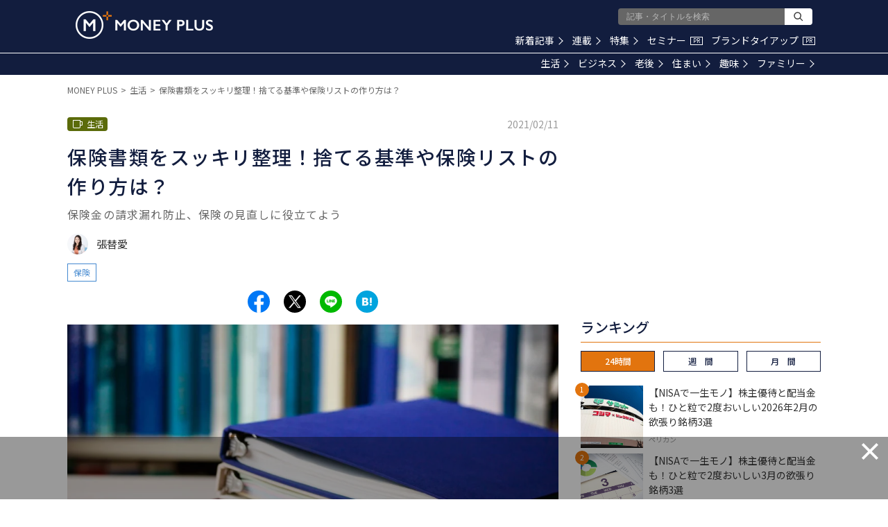

--- FILE ---
content_type: text/html; charset=utf-8
request_url: https://www.google.com/recaptcha/api2/aframe
body_size: 182
content:
<!DOCTYPE HTML><html><head><meta http-equiv="content-type" content="text/html; charset=UTF-8"></head><body><script nonce="sAeik9EMFYfXvrewcTtzbQ">/** Anti-fraud and anti-abuse applications only. See google.com/recaptcha */ try{var clients={'sodar':'https://pagead2.googlesyndication.com/pagead/sodar?'};window.addEventListener("message",function(a){try{if(a.source===window.parent){var b=JSON.parse(a.data);var c=clients[b['id']];if(c){var d=document.createElement('img');d.src=c+b['params']+'&rc='+(localStorage.getItem("rc::a")?sessionStorage.getItem("rc::b"):"");window.document.body.appendChild(d);sessionStorage.setItem("rc::e",parseInt(sessionStorage.getItem("rc::e")||0)+1);localStorage.setItem("rc::h",'1770133843970');}}}catch(b){}});window.parent.postMessage("_grecaptcha_ready", "*");}catch(b){}</script></body></html>

--- FILE ---
content_type: application/javascript; charset=utf-8
request_url: https://fundingchoicesmessages.google.com/f/AGSKWxWecPUPDZUAweXppy1ORVxXCR7UzKnyj7n4eh9WoEhV5erzGqtXwAfL1S_-8YJt-YkEkPiUWcVfo4cROlB046_REcl1-jCEKQ2lhXV9_m3xgRCK8ux_in2ypumTaef5qs5Jo2gDjw==?fccs=W251bGwsbnVsbCxudWxsLG51bGwsbnVsbCxudWxsLFsxNzcwMTMzODM1LDc4MzAwMDAwMF0sbnVsbCxudWxsLG51bGwsW251bGwsWzddXSwiaHR0cHM6Ly9tZWRpYS5tb25leWZvcndhcmQuY29tL2FydGljbGVzLzU5ODAiLG51bGwsW1s4LCI3ZjRheTRTbTRrRSJdLFs5LCJlbi1VUyJdLFsxOSwiMiJdLFsxNywiWzBdIl0sWzI0LCIiXSxbMjksImZhbHNlIl1dXQ
body_size: -202
content:
if (typeof __googlefc.fcKernelManager.run === 'function') {"use strict";this.default_ContributorServingResponseClientJs=this.default_ContributorServingResponseClientJs||{};(function(_){var window=this;
try{
var TH=function(a){this.A=_.r(a)};_.t(TH,_.G);var UH=_.ed(TH);var VH=function(a,b,c){this.B=a;this.params=b;this.j=c;this.l=_.E(this.params,4);this.o=new _.eh(this.B.document,_.N(this.params,3),new _.Qg(_.Rk(this.j)))};VH.prototype.run=function(){if(_.O(this.params,10)){var a=this.o;var b=_.fh(a);b=_.Od(b,4);_.jh(a,b)}a=_.Sk(this.j)?_.be(_.Sk(this.j)):new _.de;_.ee(a,9);_.E(a,4)!==1&&_.F(a,4,this.l===2||this.l===3?1:2);_.Fg(this.params,5)&&(b=_.N(this.params,5),_.hg(a,6,b));return a};var WH=function(){};WH.prototype.run=function(a,b){var c,d;return _.u(function(e){c=UH(b);d=(new VH(a,c,_.z(c,_.Qk,2))).run();return e.return({ia:_.J(d)})})};_.Uk(8,new WH);
}catch(e){_._DumpException(e)}
}).call(this,this.default_ContributorServingResponseClientJs);
// Google Inc.

//# sourceURL=/_/mss/boq-content-ads-contributor/_/js/k=boq-content-ads-contributor.ContributorServingResponseClientJs.en_US.7f4ay4Sm4kE.es5.O/d=1/exm=kernel_loader,loader_js_executable/ed=1/rs=AJlcJMxcRWottFWkv7iSx2xUgPdsEv8lDg/m=web_iab_tcf_v2_signal_executable
__googlefc.fcKernelManager.run('\x5b\x5b\x5b8,\x22\x5bnull,\x5b\x5bnull,null,null,\\\x22https:\/\/fundingchoicesmessages.google.com\/f\/AGSKWxUC5lA2rpCu2K6xnJBNbwPELoHdDOL-5UbFrS8uyTocfnRmWy8238A8eY6viTpnWAJsvK-3F-3R0gJ2OKAUwsSwNYVHVO67dsn6aPQMCtyLOvXVGKPGz6It_ZU0hMjpKp91RaLJlQ\\\\u003d\\\\u003d\\\x22\x5d,null,null,\x5bnull,null,null,\\\x22https:\/\/fundingchoicesmessages.google.com\/el\/AGSKWxXB52Bg6OlkQzRYXo1GONOB3UuDmZ6HiitU5z9MAFyHPiJ1KKmtNayCeWs4dYulTwf6A-NoeUh4AX5f6Ftj-YuQMrb4uwOtMribbSWX2KHczJ3-_a8aZs3iCruHOzNnZr8oNp9I0A\\\\u003d\\\\u003d\\\x22\x5d,null,\x5bnull,\x5b7\x5d\x5d\x5d,\\\x22moneyforward.com\\\x22,1,\\\x22en\\\x22,null,null,null,null,1\x5d\x22\x5d\x5d,\x5bnull,null,null,\x22https:\/\/fundingchoicesmessages.google.com\/f\/AGSKWxW-qu990d4u9UHLADSsAINZzwCZKOazKD8ethJxRPJcCbw1mlgBPzZBSnO7SbOemL5zV41fsWiqTFcPdAJOxPOp71ju4cAc_NZ8EO7WzLxhyJ_xZkTU2uT8MwkL43OuC-8aGrOTAQ\\u003d\\u003d\x22\x5d\x5d');}

--- FILE ---
content_type: application/javascript;charset=UTF-8
request_url: https://jp.popin.cc/popin_discovery/recommend?mode=new&url=https%3A%2F%2Fmedia.moneyforward.com%2Farticles%2F5980&alg=ltr&media=media.moneyforward.com&agency=popinag&device=pc&extra=mac&topn=50&ad=20&uid=ab7efd440f70bceac841770133836804&info=eyJ1c2VyX3RkX29zIjoiTWFjIiwidXNlcl90ZF9vc192ZXJzaW9uIjoiMTAuMTUuNyIsInVzZXJfdGRfYnJvd3NlciI6IkNocm9tZSIsInVzZXJfdGRfYnJvd3Nlcl92ZXJzaW9uIjoiMTMxLjAuMCIsInVzZXJfdGRfc2NyZWVuIjoiMTI4MHg3MjAiLCJ1c2VyX3RkX3ZpZXdwb3J0IjoiMTI4MHg3MjAiLCJ1c2VyX3RkX3VzZXJfYWdlbnQiOiJNb3ppbGxhLzUuMCAoTWFjaW50b3NoOyBJbnRlbCBNYWMgT1MgWCAxMF8xNV83KSBBcHBsZVdlYktpdC81MzcuMzYgKEtIVE1MLCBsaWtlIEdlY2tvKSBDaHJvbWUvMTMxLjAuMC4wIFNhZmFyaS81MzcuMzY7IENsYXVkZUJvdC8xLjA7ICtjbGF1ZGVib3RAYW50aHJvcGljLmNvbSkiLCJ1c2VyX3RkX3JlZmVycmVyIjoiIiwidXNlcl90ZF9wYXRoIjoiL2FydGljbGVzLzU5ODAiLCJ1c2VyX3RkX2NoYXJzZXQiOiJ1dGYtOCIsInVzZXJfdGRfbGFuZ3VhZ2UiOiJlbi11c0Bwb3NpeCIsInVzZXJfdGRfY29sb3IiOiIyNC1iaXQiLCJ1c2VyX3RkX3RpdGxlIjoiJUU0JUJGJTlEJUU5JTk5JUJBJUU2JTlCJUI4JUU5JUExJTlFJUUzJTgyJTkyJUUzJTgyJUI5JUUzJTgzJTgzJUUzJTgyJUFEJUUzJTgzJUFBJUU2JTk1JUI0JUU3JTkwJTg2JUVGJUJDJTgxJUU2JThEJUE4JUUzJTgxJUE2JUUzJTgyJThCJUU1JTlGJUJBJUU2JUJBJTk2JUUzJTgyJTg0JUU0JUJGJTlEJUU5JTk5JUJBJUUzJTgzJUFBJUUzJTgyJUI5JUUzJTgzJTg4JUUzJTgxJUFFJUU0JUJEJTlDJUUzJTgyJThBJUU2JTk2JUI5JUUzJTgxJUFGJUVGJUJDJTlGJTIwJUUyJTgwJTkzJTIwTU9ORVklMjBQTFVTIiwidXNlcl90ZF91cmwiOiJodHRwczovL21lZGlhLm1vbmV5Zm9yd2FyZC5jb20vYXJ0aWNsZXMvNTk4MD9hZj1hdXRob3JzX2xpc3QiLCJ1c2VyX3RkX3BsYXRmb3JtIjoiTGludXggeDg2XzY0IiwidXNlcl90ZF9ob3N0IjoibWVkaWEubW9uZXlmb3J3YXJkLmNvbSIsInVzZXJfdGRfZGV2aWNlIjoicGMiLCJ1c2VyX2RldmljZSI6InBjIiwidXNlcl90aW1lIjoxNzcwMTMzODM2ODI0LCJmcnVpdF9ib3hfcG9zaXRpb24iOiIiLCJmcnVpdF9zdHlsZSI6IiJ9&r_category=all&dsp=logicad&period=21600&recent=2&callback=popInRequestCallBack0
body_size: 65808
content:
popInRequestCallBack0({"author_name":"張替愛","image":"b45510097eb9324dd6b9d979749d8d27.jpg","common_category":["money","career"],"image_url":"https://res.cloudinary.com/hya19ty1g/image/upload/w_1200,q_auto:good/v1/moneyplus/LIFE/20210204-hoken-top.jpg","title":"保険書類をスッキリ整理！捨てる基準や保険リストの作り方は？ – MONEY PLUS","category":"生活","keyword":[],"url":"https://media.moneyforward.com/articles/5980","pubdate":"000000000000000000","related":[],"hot":[{"url":"https://media.moneyforward.com/articles/10514","title":"東京ポイント11,000円分を確実にもらうためにすべきこと、必要な手続きと具体的な手順を解説 – MONEY PLUS","image":"07bd1ec43eacf10456272677fdee9ba3.jpg","pubdate":"000000000000000000","category":"生活","common_category":["digital","career"],"image_url":"https://res.cloudinary.com/hya19ty1g/image/upload/w_1200,q_auto:good/v1/moneyplus/LIFE/20260202mp_yt1.jpg","img_chine_url":"07bd1ec43eacf10456272677fdee9ba3_160.jpg","task":"moneyforward_media_https_task","safe_text":true,"tag":"go_cluster","author_name":"田中裕志","score":610},{"url":"https://media.moneyforward.com/articles/10504","title":"結局「手取り」はどうなる？ 税制改正「年収178万円の壁」と「防衛増税」が家計に与える影響 – MONEY PLUS","image":"c5478936eb38bd5f007c4a2c38f5b080.jpg","pubdate":"000000000000000000","category":"生活","common_category":["social","lifestyle"],"image_url":"https://res.cloudinary.com/hya19ty1g/image/upload/w_1200,q_auto:good/v1/moneyplus/LIFE/20260126mp_ty1.jpg","img_chine_url":"c5478936eb38bd5f007c4a2c38f5b080_160.jpg","task":"moneyforward_media_https_task","safe_text":true,"tag":"go_cluster","author_name":"頼藤太希","score":128},{"url":"https://media.moneyforward.com/articles/10500","title":"60代からの医療保険、手厚い保障は本当に必要？ – MONEY PLUS","image":"0f5ae4a054e991ba347b749de46af5ff.jpg","pubdate":"000000000000000000","category":"生活","common_category":["business","economy"],"image_url":"https://res.cloudinary.com/hya19ty1g/image/upload/w_1200,q_auto:good/v1/moneyplus/WRITER/01/pixta_44974340_M.jpg","img_chine_url":"0f5ae4a054e991ba347b749de46af5ff_160.jpg","task":"moneyforward_media_https_task","safe_text":false,"tag":"go_cluster","author_name":"寺田 紀代子","score":78},{"url":"https://media.moneyforward.com/articles/2943","title":"収入は日本の3分の2、でもイタリアの生活が破綻しないワケ","image":"8036062f79ed7a3f4bf720c6fa3fe489.jpg","pubdate":"201905050000000000","category":"生活","safe_text":false,"common_category":["money","trip"],"image_url":"https://res.cloudinary.com/hya19ty1g/image/upload/q_auto:good/v1/moneyplus/NEWS/20190423-italy1","task":"moneyforward_media_https_task","score":75},{"url":"https://media.moneyforward.com/articles/10063","title":"信用情報に影響も…銀行口座の残高がマイナスになるのはどんなとき？ – MONEY PLUS","image":"ffc75570b8e211036c0de41f27c6a3c9.jpg","pubdate":"000000000000000000","category":"生活","common_category":["economy","business"],"image_url":"https://res.cloudinary.com/hya19ty1g/image/upload/w_1200,q_auto:good/v1/moneyplus/LIFE/20250609mp_kt1.jpg","img_chine_url":"ffc75570b8e211036c0de41f27c6a3c9_160.jpg","task":"moneyforward_media_https_task","safe_text":true,"tag":"go_cluster","author_name":"高山一惠","score":67},{"url":"https://media.moneyforward.com/articles/10475","title":"2027年開始「こどもNISA」は全員やるべき？ 事前に知っておきたい注意点 – MONEY PLUS","image":"2c0289408a51b59b93c9d230afbb6648.jpg","pubdate":"000000000000000000","category":"生活","common_category":["digital","fashion"],"image_url":"https://res.cloudinary.com/hya19ty1g/image/upload/w_1200,q_auto:good/v1/moneyplus/LIFE/20260107mp_mn1.jpg","img_chine_url":"2c0289408a51b59b93c9d230afbb6648_160.jpg","task":"moneyforward_media_https_task","safe_text":true,"tag":"go_cluster","author_name":"西山美紀","score":51},{"url":"https://media.moneyforward.com/articles/5645","title":"55歳パート主婦です。今から扶養を外れて働くメリットありますか？ – MONEY PLUS","image":"1f76cf4b809e2e0fc57c405f92bf607a.jpg","pubdate":"000000000000000000","category":"生活","safe_text":true,"common_category":["money","career"],"image_url":"https://res.cloudinary.com/hya19ty1g/image/upload/w_1200,q_auto:good/v1/moneyplus/LIFE/20201201_miharasan.jpg","author_name":"三原由紀","task":"moneyforward_media_https_task","safe_image":true,"score":51},{"url":"https://media.moneyforward.com/articles/8569","title":"確定申告後に医療費の領収書がごっそり出てきた…訂正はできる? – MONEY PLUS","image":"0178859f0c6d30b45dec81bcef5f4904.jpg","pubdate":"000000000000000000","category":"生活","safe_text":true,"common_category":["money","career"],"image_url":"https://res.cloudinary.com/hya19ty1g/image/upload/w_1200,q_auto:good/v1/moneyplus/LIFE/20230414_iryouhi0.jpg","author_name":"備 順子","task":"moneyforward_media_https_task","score":50},{"url":"https://media.moneyforward.com/articles/10364","title":"家計簿アプリ「マネーフォワード ME」の有料版、決済方法を変えれば安く使える？手順を解説 – MONEY PLUS","image":"0c3f2005f10dd282e544d80db461caaf.jpg","pubdate":"000000000000000000","category":"生活","common_category":["trip","sports"],"image_url":"https://res.cloudinary.com/hya19ty1g/image/upload/w_1200,q_auto:good/v1/moneyplus/LIFE/20251110mp_ty1.jpg","img_chine_url":"0c3f2005f10dd282e544d80db461caaf_160.jpg","task":"moneyforward_media_https_task","safe_text":true,"tag":"go_cluster","author_name":"頼藤太希","score":47},{"url":"https://media.moneyforward.com/articles/8768","title":"クレジットカード会社から届く無料の保険案内、加入したほうが得？ そうともいえない理由 – MONEY PLUS","image":"cd11b28d21136441e3d69d8118ccf28f.jpg","pubdate":"000000000000000000","category":"生活","safe_text":true,"common_category":["money","career"],"image_url":"https://res.cloudinary.com/hya19ty1g/image/upload/w_1200,q_auto:good/v1/moneyplus/LIFE/20230711_hoken0.jpg","author_name":"寺田 紀代子","task":"moneyforward_media_https_task","score":46},{"url":"https://media.moneyforward.com/articles/8437","title":"身を粉にして働き6000万以上の投資資産を築いた40代夫婦「もう労働したくない」 – MONEY PLUS","image":"e9bcc22258855f38641019e7adffc87d.jpg","pubdate":"000000000000000000","category":"生活","safe_text":true,"common_category":["money","career"],"image_url":"https://res.cloudinary.com/hya19ty1g/image/upload/w_1200,q_auto:good/v1/moneyplus/WRITER/01/m_plus_89218624.jpg","author_name":"横田健一","task":"moneyforward_media_https_task","score":46},{"url":"https://media.moneyforward.com/articles/9410","title":"都内で暮らす30代独身男性の平均年収や貯蓄額、生活費はいくら？【2024年版】 – MONEY PLUS","image":"8e2bbc1f0749960da198846261d09f96.jpg","pubdate":"000000000000000000","category":"生活","safe_text":true,"common_category":["money","career"],"image_url":"https://res.cloudinary.com/hya19ty1g/image/upload/w_1200,q_auto:good/v1/moneyplus/LIFE/20240619mp_30mkakei_1.jpg","author_name":"タケイ啓子","task":"moneyforward_media_https_task","score":37},{"url":"https://media.moneyforward.com/articles/10497","title":"月3万円分のポイントも狙える？ ポイ活で投資資金「約100万円」を作る方法 – MONEY PLUS","image":"8a53ed7f6bdf9f09d0209c268cf28e6a.jpg","pubdate":"000000000000000000","category":"生活","common_category":["money","digital"],"image_url":"https://res.cloudinary.com/hya19ty1g/image/upload/w_1200,q_auto:good/v1/moneyplus/LIFE/20260122mp_hh1.jpg","img_chine_url":"8a53ed7f6bdf9f09d0209c268cf28e6a_160.jpg","task":"moneyforward_media_https_task","safe_text":true,"tag":"go_cluster","author_name":"ハイジ博士","score":36},{"url":"https://media.moneyforward.com/articles/10495","title":"同じ給料なのになぜ差は開く？「1000万円貯まる人」と「貯蓄ゼロの人」の違い – MONEY PLUS","image":"5dbeb6052b8fdeed969d7249da4490af.jpg","pubdate":"000000000000000000","category":"生活","common_category":["money","career"],"image_url":"https://res.cloudinary.com/hya19ty1g/image/upload/w_1200,q_auto:good/v1/moneyplus/LIFE/20260120mp_mn1.jpg","img_chine_url":"5dbeb6052b8fdeed969d7249da4490af_160.jpg","task":"moneyforward_media_https_task","safe_text":true,"tag":"go_cluster","author_name":"西山美紀","score":35},{"url":"https://media.moneyforward.com/articles/10380","title":"結局「年収の壁」はどう変わった？ 2025年改正での変更点まとめ – MONEY PLUS","image":"c64b5503454575734bdeff7b613abff3.jpg","pubdate":"000000000000000000","category":"生活","common_category":["trip","sports"],"image_url":"https://res.cloudinary.com/hya19ty1g/image/upload/w_1200,q_auto:good/v1/moneyplus/LIFE/20251126mp_ty1.jpg","img_chine_url":"c64b5503454575734bdeff7b613abff3_160.jpg","task":"moneyforward_media_https_task","safe_text":true,"tag":"go_cluster","author_name":"頼藤太希","score":34},{"url":"https://media.moneyforward.com/articles/7331","title":"大手銀行の紙の通帳の有料化で手数料いくら？放置している銀行口座で損をしないためにすべきこと – MONEY PLUS","image":"e20742fb0876adc49fff3a5ca3147171.jpg","pubdate":"000000000000000000","category":"生活","safe_text":true,"common_category":["money","home"],"image_url":"https://res.cloudinary.com/hya19ty1g/image/upload/w_1200,q_auto:good/v1/moneyplus/LIFE/20220415_ginnkou-top.jpg","author_name":"頼藤太希","task":"moneyforward_media_https_task","score":33},{"url":"https://media.moneyforward.com/articles/10416","title":"ローソンも無印良品も50％還元！ 12月後半の注目キャンペーンまとめ – MONEY PLUS","image":"e4584679c0b05c4eb46896b2264aabbd.jpg","pubdate":"000000000000000000","category":"生活","common_category":["digital","carbike"],"image_url":"https://res.cloudinary.com/hya19ty1g/image/upload/w_1200,q_auto:good/v1/moneyplus/LIFE/20251218mp_hh1.jpg","img_chine_url":"e4584679c0b05c4eb46896b2264aabbd_160.jpg","task":"moneyforward_media_https_task","safe_text":true,"tag":"go_cluster","author_name":"ハイジ博士","score":32},{"url":"https://media.moneyforward.com/articles/9356","title":"「宝くじ付き定期預金」に3年預けた結果はどうだった？ 筆者の体験レポート – MONEY PLUS","image":"1e8d981d80e3de99b398ca59190ccb5a.jpg","pubdate":"000000000000000000","category":"生活","safe_text":true,"common_category":["money","home"],"image_url":"https://res.cloudinary.com/hya19ty1g/image/upload/w_1200,q_auto:good/v1/moneyplus/LIFE/20240513mp_kuji.jpg","author_name":"西山美紀","task":"moneyforward_media_https_task","score":32},{"url":"https://media.moneyforward.com/articles/10079","title":"Vポイント「1ポイント＝2マイル」!? ソラシドエアの破格レートが終了へ…まだ間に合う“延命術” – MONEY PLUS","image":"081a0e40dde64503766e3345b4cda0cd.jpg","pubdate":"000000000000000000","category":"生活","common_category":["digital","fashion"],"image_url":"https://res.cloudinary.com/hya19ty1g/image/upload/w_1200,q_auto:good/v1/moneyplus/LIFE/20250618mp_hh1.jpg","img_chine_url":"081a0e40dde64503766e3345b4cda0cd_160.jpg","task":"moneyforward_media_https_task","safe_text":true,"tag":"go_cluster","author_name":"ハイジ博士","score":31},{"url":"https://media.moneyforward.com/articles/9900","title":"意外と高い？ いま「紙の通帳」を作ると手数料はいくらかかるか – MONEY PLUS","image":"b45ca5ce7fa29166bf3cde054a5fadef.jpg","pubdate":"000000000000000000","category":"生活","common_category":["health","education"],"image_url":"https://res.cloudinary.com/hya19ty1g/image/upload/w_1200,q_auto:good/v1/moneyplus/LIFE/20250314mp_mn1.jpg","img_chine_url":"b45ca5ce7fa29166bf3cde054a5fadef_160.jpg","task":"moneyforward_media_https_task","safe_text":true,"tag":"go_cluster","author_name":"西山美紀","score":31},{"url":"https://media.moneyforward.com/articles/10329","title":"個人向け国債を解約するといくら戻ってきた？「変動10年」150万円中途換金リアルレポート – MONEY PLUS","image":"d0aecf667e1a63c1c3b7a438d6ae6329.jpg","pubdate":"000000000000000000","category":"生活","common_category":["digital","fashion"],"image_url":"https://res.cloudinary.com/hya19ty1g/image/upload/w_1200,q_auto:good/v1/moneyplus/LIFE/20251021mp_mn1.jpg","img_chine_url":"d0aecf667e1a63c1c3b7a438d6ae6329_160.jpg","task":"moneyforward_media_https_task","safe_text":true,"tag":"go_cluster","author_name":"西山美紀","score":31},{"url":"https://media.moneyforward.com/articles/7105","title":"なぜ「固定費」の見直しが必要？効果が続く節約のコツ – MONEY PLUS","image":"3ee8b6157c438409efbfb57ccfb50d69.jpg","pubdate":"000000000000000000","category":"生活","safe_text":true,"common_category":["money","home"],"image_url":"https://res.cloudinary.com/hya19ty1g/image/upload/w_1200,q_auto:good/v1/moneyplus/LIFE/20220120_kotei1.jpg","author_name":"新井宏之","task":"moneyforward_media_https_task","score":31},{"url":"https://media.moneyforward.com/articles/2861","title":"「4月､5月､6月の残業が損」は本当？誤解と見直された制度","image":"875f6d17f6436a7ba6e3c70ece2ad88d.jpg","pubdate":"201904100000000000","category":"生活","safe_text":false,"common_category":["money","career"],"image_url":"https://res.cloudinary.com/hya19ty1g/image/upload/q_auto:good/v1/moneyplus/LIFE/20190404_kyuyo","task":"moneyforward_media_https_task","score":30},{"url":"https://media.moneyforward.com/articles/10477","title":"JAL Pay・松屋で最大20％、マクドナルドやしまむらも！ 1月の注目キャンペーンまとめ – MONEY PLUS","image":"1d4a9d1d1f3bf176a1c0e634eda610f8.jpg","pubdate":"000000000000000000","category":"生活","common_category":["trip","sports"],"image_url":"https://res.cloudinary.com/hya19ty1g/image/upload/w_1200,q_auto:good/v1/moneyplus/LIFE/20260107mp_hh1.jpg","img_chine_url":"1d4a9d1d1f3bf176a1c0e634eda610f8_160.jpg","task":"moneyforward_media_https_task","safe_text":true,"tag":"go_cluster","author_name":"ハイジ博士","score":23},{"url":"https://media.moneyforward.com/articles/9592","title":"都内で暮らす50代独身女性の平均年収や貯蓄額、生活費はいくら？【2024年版】 – MONEY PLUS","image":"e09396b26234d8f94c493165d6ffe65b.jpg","pubdate":"000000000000000000","category":"生活","common_category":["health","education"],"image_url":"https://res.cloudinary.com/hya19ty1g/image/upload/w_1200,q_auto:good/v1/moneyplus/LIFE/20240913mp_50w_1.jpg","img_chine_url":"e09396b26234d8f94c493165d6ffe65b_160.jpg","task":"moneyforward_media_https_task","safe_text":true,"tag":"go_cluster","author_name":"タケイ啓子","score":23},{"url":"https://media.moneyforward.com/articles/10489","title":"高額療養費制度に「年間上限」が導入されると何が変わる？ がん治療の医療費と収入減が家計に与える影響 – MONEY PLUS","image":"76abc72e610f0bad096e99917a47ca85.jpg","pubdate":"000000000000000000","category":"生活","common_category":["economy","lifestyle"],"image_url":"https://res.cloudinary.com/hya19ty1g/image/upload/w_1200,q_auto:good/v1/moneyplus/LIFE/20260115mp_ck0.jpg","img_chine_url":"76abc72e610f0bad096e99917a47ca85_160.jpg","task":"moneyforward_media_https_task","safe_text":true,"tag":"go_cluster","author_name":"黒田ちはる","score":22},{"url":"https://media.moneyforward.com/articles/9487","title":"都内で暮らす30代独身女性の平均年収や貯蓄額、生活費はいくら？【2024年版】 – MONEY PLUS","image":"cf6b8a9a67fbe55f4d4daabf28f5d902.jpg","pubdate":"000000000000000000","category":"生活","common_category":["health","education"],"image_url":"https://res.cloudinary.com/hya19ty1g/image/upload/w_1200,q_auto:good/v1/moneyplus/LIFE/20240722mp_30w_1.jpg","task":"moneyforward_media_https_task","safe_text":true,"tag":"go_cluster","author_name":"タケイ啓子","score":21},{"url":"https://media.moneyforward.com/articles/10488","title":"2026年「106万円の壁」撤廃、手取り維持にはいくら必要？ 家計が変わる4つの制度 – MONEY PLUS","image":"9995f87941e9b1035854d977e79f7048.jpg","pubdate":"000000000000000000","category":"生活","common_category":["digital","fashion"],"image_url":"https://res.cloudinary.com/hya19ty1g/image/upload/w_1200,q_auto:good/v1/moneyplus/LIFE/20260115mp_yk1.jpg","img_chine_url":"9995f87941e9b1035854d977e79f7048_160.jpg","task":"moneyforward_media_https_task","safe_text":true,"tag":"go_cluster","author_name":"北村 由紀","score":20},{"url":"https://media.moneyforward.com/articles/10270","title":"クレカ積立で最大4%の高還元！ 「三井住友カード Visa Infinite」はお得なのか – MONEY PLUS","image":"928f24f1631a4fcb1157428daa3703fb.jpg","pubdate":"000000000000000000","category":"生活","common_category":["trip","sports"],"image_url":"https://res.cloudinary.com/hya19ty1g/image/upload/w_1200,q_auto:good/v1/moneyplus/LIFE/20250930mp_ty1.jpg","img_chine_url":"928f24f1631a4fcb1157428daa3703fb_160.jpg","task":"moneyforward_media_https_task","safe_text":true,"tag":"go_cluster","author_name":"頼藤太希","score":20},{"url":"https://media.moneyforward.com/articles/8161","title":"スマートEX、えきねっと、早得…東京ー新大阪間の新幹線、よりお得に乗る方法はどれ？ – MONEY PLUS","image":"fd634cf8f3acc97004ab5b85f805e854.jpg","pubdate":"000000000000000000","category":"生活","safe_text":true,"common_category":["money","trip"],"image_url":"https://res.cloudinary.com/hya19ty1g/image/upload/w_1200,q_auto:good/v1/moneyplus/LIFE/20221124_shinkan.jpg","author_name":"タケイ啓子","task":"moneyforward_media_https_task","score":18},{"url":"https://media.moneyforward.com/articles/7386","title":"「健康保険証」の番号に盛り込まれている情報とは？実は見せてはNGな個人情報 – MONEY PLUS","image":"8d41abcfc5bd61b60d520a3afcb7f1b9.jpg","pubdate":"000000000000000000","category":"生活","safe_text":true,"common_category":["money","career"],"image_url":"https://res.cloudinary.com/hya19ty1g/image/upload/w_1200,q_auto:good/v1/moneyplus/LIFE/20220513_hokenn-top.jpg","author_name":"タケイ啓子","task":"moneyforward_media_https_task","score":17},{"url":"https://media.moneyforward.com/articles/7635","title":"マイナポイント最大2万円分もらうためにすべきこと、必要な3つの手続きと具体的な手順を解説 – MONEY PLUS","image":"c63c2425835f360b21b4aa26986af24e.jpg","pubdate":"000000000000000000","category":"生活","safe_text":true,"common_category":["digital","career"],"image_url":"https://res.cloudinary.com/hya19ty1g/image/upload/w_1200,q_auto:good/v1/moneyplus/LIFE/20220630_myn0.jpg","author_name":"高山一惠","task":"moneyforward_media_https_task","score":17},{"url":"https://media.moneyforward.com/articles/10405","title":"旅行でスーツケースが壊れたら保険で直せる？ 知っておきたい航空会社の補償とクレジットカード付帯保険の注意点 – MONEY PLUS","image":"e40b7ad3e76970b370a7e6b8481d15ba.jpg","pubdate":"000000000000000000","category":"生活","common_category":["health","education"],"image_url":"https://res.cloudinary.com/hya19ty1g/image/upload/w_1200,q_auto:good/v1/moneyplus/LIFE/20251210mp_yk1.jpg","img_chine_url":"e40b7ad3e76970b370a7e6b8481d15ba_160.jpg","task":"moneyforward_media_https_task","safe_text":true,"tag":"go_cluster","author_name":"北村 由紀","score":15},{"url":"https://media.moneyforward.com/articles/323","title":"会社がブラックすぎて年金を払っていませんでした…","image":"fa379a783ab78f73b785770bda0aa7b9.jpg","pubdate":"201703170000000000","category":"生活","safe_text":false,"common_category":["money","career"],"image_url":"https://res.cloudinary.com/hya19ty1g/image/upload/q_auto:good/v1/manetoku/article/lzvbh7lcjrzoy613lui0","task":"moneyforward_media_https_task","score":14},{"url":"https://media.moneyforward.com/articles/9206","title":"退職金をもらった年はふるさと納税をたくさんした方がいい？ – MONEY PLUS","image":"7aa24264cb6574ddc1c2fa93ccd004d5.jpg","pubdate":"000000000000000000","category":"生活","safe_text":true,"common_category":["money","career"],"image_url":"https://res.cloudinary.com/hya19ty1g/image/upload/w_1200,q_auto:good/v1/moneyplus/LIFE/20240207mp_furusato.jpg","author_name":"三原由紀","task":"moneyforward_media_https_task","score":14},{"url":"https://media.moneyforward.com/articles/9848","title":"傷病手当金と有給休暇はどちらを選ぶ？ インフルエンザに罹ったときに使える社会保障制度 – MONEY PLUS","image":"d97fdad5942dfc2b357930e7f2c6bcd5.jpg","pubdate":"000000000000000000","category":"生活","common_category":["money","lovemarrige"],"image_url":"https://res.cloudinary.com/hya19ty1g/image/upload/w_1200,q_auto:good/v1/moneyplus/LIFE/20250226mp_km1.jpg","img_chine_url":"d97fdad5942dfc2b357930e7f2c6bcd5_160.jpg","task":"moneyforward_media_https_task","safe_text":false,"tag":"go_cluster","author_name":"松本 耕太郎","score":14},{"url":"https://media.moneyforward.com/articles/8091","title":"元本確保型を選んで塩漬けのiDeCo、運用商品はどう変更すればよいのか？ – MONEY PLUS","image":"f89739237b814dad8290b86ac4c6750f.jpg","pubdate":"000000000000000000","category":"生活","safe_text":true,"common_category":["money","home"],"image_url":"https://res.cloudinary.com/hya19ty1g/image/upload/w_1200,q_auto:good/v1/moneyplus/LIFE/20221108_ideco.jpg","author_name":"山中 伸枝","task":"moneyforward_media_https_task","score":14},{"url":"https://media.moneyforward.com/articles/6119","title":"家計簿アプリ「マネーフォワード ME」の使い方【初級編】家計管理で大切なのは、お金の流れを知ること – MONEY PLUS","image":"bea5a6f6355b13d61bf93d0eeb8c385d.jpg","pubdate":"000000000000000000","category":"生活","safe_text":true,"common_category":["money","career"],"image_url":"https://res.cloudinary.com/hya19ty1g/image/upload/w_1200,q_auto:good/v1/moneyplus/LIFE/20210311_ME.jpg","author_name":"MONEY PLUS編集部","task":"moneyforward_media_https_task","safe_image":true,"score":14},{"url":"https://media.moneyforward.com/articles/9818","title":"学生バイトの年収の壁が123万円や150万円に？ 扶養控除をおさらい – MONEY PLUS","image":"ec8e4a614777f3f83d9e91950a06a8ef.jpg","pubdate":"000000000000000000","category":"生活","common_category":["lifestyle","social"],"image_url":"https://res.cloudinary.com/hya19ty1g/image/upload/w_1200,q_auto:good/v1/moneyplus/20250205mp_ah1.jpg","img_chine_url":"ec8e4a614777f3f83d9e91950a06a8ef_160.jpg","task":"moneyforward_media_https_task","safe_text":true,"tag":"go_cluster","author_name":"張替愛","score":14},{"url":"https://media.moneyforward.com/articles/6147","title":"家計簿アプリ「マネーフォワード MEの使い方」【中級編】予算を設定して自分仕様の家計簿を完成！ – MONEY PLUS","image":"3b187e474e79c026d9c0cb14a48d6eae.jpg","pubdate":"000000000000000000","category":"生活","safe_text":true,"common_category":["money","digital"],"image_url":"https://res.cloudinary.com/hya19ty1g/image/upload/w_1200,q_auto:good/v1/moneyplus/PR/20210318_tyuukyuu.jpg","author_name":"MONEY PLUS編集部","task":"moneyforward_media_https_task","safe_image":true,"score":14},{"url":"https://media.moneyforward.com/articles/9523","title":"都内で暮らす40代独身女性の平均年収や貯蓄額、生活費はいくら？【2024年版】 – MONEY PLUS","image":"de2dceea476127a1d8864412ac7010f9.jpg","pubdate":"000000000000000000","category":"生活","common_category":["health","education"],"image_url":"https://res.cloudinary.com/hya19ty1g/image/upload/w_1200,q_auto:good/v1/moneyplus/LIFE/20240819mp_40w_t.jpg","img_chine_url":"de2dceea476127a1d8864412ac7010f9_160.jpg","task":"moneyforward_media_https_task","safe_text":true,"tag":"go_cluster","author_name":"タケイ啓子","score":14},{"url":"https://media.moneyforward.com/articles/10346","title":"今すぐサイドFIREしたい40代独身女性。節約と投資で築いた安心資産を取り崩しても大丈夫？ – MONEY PLUS","image":"0752a527a9e9006ffd19a93593785c01.jpg","pubdate":"000000000000000000","category":"生活","common_category":["health","career"],"image_url":"https://res.cloudinary.com/hya19ty1g/image/upload/w_1200,q_auto:good/v1/moneyplus/WRITER/01/pixta_99639811_M.jpg","img_chine_url":"0752a527a9e9006ffd19a93593785c01_160.jpg","task":"moneyforward_media_https_task","safe_text":true,"tag":"go_cluster","author_name":"黒田尚子","score":13},{"url":"https://media.moneyforward.com/articles/9331","title":"生活費を【Vポイント経済圏】にするといくら還元される？ どんな人がお得に使えるか調べてみた – MONEY PLUS","image":"a3f22d533b8692e224839d10c253a640.jpg","pubdate":"000000000000000000","category":"生活","safe_text":true,"common_category":["money","home"],"image_url":"https://res.cloudinary.com/hya19ty1g/image/upload/w_1200,q_auto:good/v1/moneyplus/LIFE/20240422mp_vpoint_1.jpg","author_name":"頼藤太希","task":"moneyforward_media_https_task","score":13},{"url":"https://media.moneyforward.com/articles/8486","title":"脱ぎっぱなしを防ぐテクニック−−整理収納アドバイザーが教える、ズボラな人ほどカゴを置くべき理由とは – MONEY PLUS","image":"4c39560356c0ccfb3c677cc993751864.jpg","pubdate":"000000000000000000","category":"生活","safe_text":true,"common_category":["home","lifestyle"],"image_url":"https://res.cloudinary.com/hya19ty1g/image/upload/w_1200,q_auto:good/v1/moneyplus/LIFE/20230326_zubora.jpg","author_name":"米田まりな","task":"moneyforward_media_https_task","score":13},{"url":"https://media.moneyforward.com/articles/2840","title":"使ってないクレジットカードを解約せずに放置で起こりうる不都合なこと","image":"fa668e29001262e319df32f432fdfc81.jpg","pubdate":"201904220000000000","category":"生活","safe_text":false,"common_category":["money","career"],"image_url":"https://res.cloudinary.com/hya19ty1g/image/upload/q_auto:good/v1/moneyplus/LIFE/20190417_card","task":"moneyforward_media_https_task","score":13},{"url":"https://media.moneyforward.com/articles/4015","title":"クレジットカードでやってはいけない、信用度を下げるNG行為 – MONEY PLUS","image":"a3586fc35f6723eb94077206df34a44b.jpg","pubdate":"000000000000000000","category":"生活","safe_text":true,"common_category":["money","business"],"image_url":"https://res.cloudinary.com/hya19ty1g/image/upload/w_1200,q_auto:good/v1/moneyplus/LIFE/20191225card.jpg","author_name":"タケイ啓子","task":"moneyforward_media_https_task","score":12},{"url":"https://media.moneyforward.com/articles/7154","title":"世帯年収760万4人家族。手取り月14万の妻が扶養内に働き方を変えても家計は回る？ – MONEY PLUS","image":"1886f3a83cd3edb9476bc593786f2363.jpg","pubdate":"000000000000000000","category":"生活","safe_text":true,"common_category":["money","home"],"image_url":"https://res.cloudinary.com/hya19ty1g/image/upload/w_1200,q_auto:good/v1/moneyplus/WRITER/01/m_plus_33222429.jpg","author_name":"氏家祥美","task":"moneyforward_media_https_task","score":12},{"url":"https://media.moneyforward.com/articles/9982","title":"「老後がそれほど心配でない人」の貯蓄額はどのくらい？ 老後の安心度が増すボーダーラインとは – MONEY PLUS","image":"2ed2b66cecc0a47ea1ee82fcd886332d.jpg","pubdate":"000000000000000000","category":"生活","common_category":["health","education"],"image_url":"https://res.cloudinary.com/hya19ty1g/image/upload/w_1200,q_auto:good/v1/moneyplus/LIFE/20250509mp_mn1.jpg","img_chine_url":"2ed2b66cecc0a47ea1ee82fcd886332d_160.jpg","task":"moneyforward_media_https_task","safe_text":true,"tag":"go_cluster","author_name":"西山美紀","score":12},{"url":"https://media.moneyforward.com/articles/9934","title":"貯蓄があれば医療保険はいらない？ 必要な人と不要な人の境界線とは – MONEY PLUS","image":"6ed11a7b4f2fdd447ada7fc94203f456.jpg","pubdate":"000000000000000000","category":"生活","common_category":["digital","fashion"],"image_url":"https://res.cloudinary.com/hya19ty1g/image/upload/w_1200,q_auto:good/v1/moneyplus/LIFE/20250402mp_km1.jpg","img_chine_url":"6ed11a7b4f2fdd447ada7fc94203f456_160.jpg","task":"moneyforward_media_https_task","safe_text":true,"tag":"go_cluster","author_name":"松本 耕太郎","score":12},{"url":"https://media.moneyforward.com/articles/6685","title":"1,000万円以上のお金が振り込まれたら銀行から電話が…どうしたらいい？ – MONEY PLUS","image":"6db74ac11f994f8e5e7ab79dc0c2da8e.jpg","pubdate":"000000000000000000","category":"生活","safe_text":true,"common_category":["money","career"],"image_url":"https://res.cloudinary.com/hya19ty1g/image/upload/w_1200,q_auto:good/v1/moneyplus/NEWS/20210921_1000man.jpg","author_name":"三原由紀","task":"moneyforward_media_https_task","score":11}],"share":0,"pop":[],"ad":[],"ad_video":[],"ad_image":[],"ad_wave":[],"ad_vast_wave":[],"ad_reserved":[],"ad_reserved_video":[],"ad_reserved_image":[],"ad_reserved_wave":[],"recommend":[{"url":"https://media.moneyforward.com/articles/10509","title":"【NISAで一生モノ】株主優待と配当金も！ひと粒で2度おいしい2026年2月の欲張り銘柄3選 – MONEY PLUS","image":"6aa1393b870c015bdf7e9df6f82d697f.jpg","pubdate":"000000000000000000","category":"ビジネス","common_category":["digital","carbike"],"image_url":"https://res.cloudinary.com/hya19ty1g/image/upload/w_1200,q_auto:good/v1/moneyplus/LIFE/20260130mp_pc1.jpg","img_chine_url":"6aa1393b870c015bdf7e9df6f82d697f_160.jpg","task":"moneyforward_media_https_task","safe_text":true,"tag":"go_cluster","author_name":"ペリカン","score":1596},{"url":"https://media.moneyforward.com/articles/10498","title":"【新NISA】楽天証券が700万口座突破！ 米国株が18時から取引可能に – MONEY PLUS","image":"e05d64614cb044d832e547c3d2e6a7c7.jpg","pubdate":"000000000000000000","category":"ビジネス","common_category":["digital","economy"],"image_url":"https://res.cloudinary.com/hya19ty1g/image/upload/w_1200,q_auto:good/v1/moneyplus/LIFE/20260123mp_tz1.jpg","img_chine_url":"e05d64614cb044d832e547c3d2e6a7c7_160.jpg","task":"moneyforward_media_https_task","safe_text":true,"tag":"go_cluster","author_name":"たけぞう","score":1206},{"url":"https://media.moneyforward.com/articles/10503","title":"確定拠出年金（DC）で人気の投資信託は？ データで判明した、リアルな運用実態 – MONEY PLUS","image":"bf4feb928dccee39af3f74e135b0fc67.jpg","pubdate":"000000000000000000","category":"ビジネス","common_category":["economy","business"],"image_url":"https://res.cloudinary.com/hya19ty1g/image/upload/w_1200,q_auto:good/v1/moneyplus/LIFE/20260126mp_ku1.jpg","img_chine_url":"bf4feb928dccee39af3f74e135b0fc67_160.jpg","task":"moneyforward_media_https_task","safe_text":true,"tag":"go_cluster","author_name":"浦田春河","score":977},{"url":"https://media.moneyforward.com/articles/10511","title":"SOX指数が最高値更新！ アドバンテスト、ディスコ…好決算だった半導体銘柄は？ – MONEY PLUS","image":"b51f1e776705f130c044dda1b3f1a600.jpg","pubdate":"000000000000000000","category":"ビジネス","common_category":["money","economy"],"image_url":"https://res.cloudinary.com/hya19ty1g/image/upload/w_1200,q_auto:good/v1/moneyplus/LIFE/20260131mp_tz1.jpg","img_chine_url":"b51f1e776705f130c044dda1b3f1a600_160.jpg","task":"moneyforward_media_https_task","safe_text":true,"tag":"go_cluster","author_name":"たけぞう","score":877},{"url":"https://media.moneyforward.com/articles/9977","title":"「そろそろ買い場か」と考える投資家へ 株価急落のオリエンタルランド株は“夢の国”への逆張り投資となるか？ – MONEY PLUS","image":"ece1d831600d59a59c0ff50ffde65de2.jpg","pubdate":"000000000000000000","category":"ビジネス","common_category":["trip","sports"],"image_url":"https://res.cloudinary.com/hya19ty1g/image/upload/w_1200,q_auto:good/v1/moneyplus/LIFE/20250507mp_rf1.jpg","img_chine_url":"ece1d831600d59a59c0ff50ffde65de2_160.jpg","task":"moneyforward_media_https_task","safe_text":true,"tag":"go_cluster","author_name":"藤川 里絵","score":662},{"url":"https://media.moneyforward.com/articles/10514","title":"東京ポイント11,000円分を確実にもらうためにすべきこと、必要な手続きと具体的な手順を解説 – MONEY PLUS","image":"07bd1ec43eacf10456272677fdee9ba3.jpg","pubdate":"000000000000000000","category":"生活","common_category":["digital","career"],"image_url":"https://res.cloudinary.com/hya19ty1g/image/upload/w_1200,q_auto:good/v1/moneyplus/LIFE/20260202mp_yt1.jpg","img_chine_url":"07bd1ec43eacf10456272677fdee9ba3_160.jpg","task":"moneyforward_media_https_task","safe_text":true,"tag":"go_cluster","author_name":"田中裕志","score":608},{"url":"https://media.moneyforward.com/articles/10502","title":"NISAで注意したほうがいい「投資信託」とは？ 意外と知らない運用会社の「破綻リスク」 – MONEY PLUS","image":"67db4c4a94bb2b2d64fc430104faf72b.jpg","pubdate":"000000000000000000","category":"ビジネス","common_category":["home","money"],"image_url":"https://res.cloudinary.com/hya19ty1g/image/upload/w_1200,q_auto:good/v1/moneyplus/LIFE/20260126mp_ms1.jpg","img_chine_url":"67db4c4a94bb2b2d64fc430104faf72b_160.jpg","task":"moneyforward_media_https_task","safe_text":false,"tag":"go_cluster","author_name":"鈴木雅光","score":470},{"url":"https://media.moneyforward.com/articles/10513","title":"昨日の「安全資産」が、今日「急落の主役」になる…激動の2026年に投資家が注意すべきこと – MONEY PLUS","image":"3f2ca8b673baf3c4fed13110416e90fe.jpg","pubdate":"000000000000000000","category":"ビジネス","common_category":["business","economy"],"image_url":"https://res.cloudinary.com/hya19ty1g/image/upload/w_1200,q_auto:good/v1/moneyplus/LIFE/20260202mp_th1.jpg","img_chine_url":"3f2ca8b673baf3c4fed13110416e90fe_160.jpg","task":"moneyforward_media_https_task","safe_text":true,"tag":"go_cluster","author_name":"広木 隆","score":446},{"url":"https://media.moneyforward.com/articles/9231","title":"【NISAで一生モノ】株主優待と配当金も！ひと粒で2度おいしい3月の欲張り銘柄3選 – MONEY PLUS","image":"07d23896771e6c58b26be41e11f1d4fb.jpg","pubdate":"000000000000000000","category":"ビジネス","safe_text":true,"common_category":["money","career"],"image_url":"https://res.cloudinary.com/hya19ty1g/image/upload/w_1200,q_auto:good/v1/moneyplus/LIFE/20240227mp_yutai1.jpg","author_name":"ペリカン","task":"moneyforward_media_https_task","score":355},{"url":"https://media.moneyforward.com/articles/10388","title":"ローン残高は3,300万円 貯めたお金で繰上げ返済か運用か、45歳既婚女性の悩み – MONEY PLUS","image":"48e71d8f6ca8e939d7eb26556caf0983.jpg","pubdate":"000000000000000000","category":"住まい","common_category":["health","career"],"image_url":"https://res.cloudinary.com/hya19ty1g/image/upload/w_1200,q_auto:good/v1/moneyplus/WRITER/01/pixta_123693451_M.jpg","img_chine_url":"48e71d8f6ca8e939d7eb26556caf0983_160.jpg","task":"moneyforward_media_https_task","safe_text":true,"tag":"go_cluster","author_name":"飯田道子","score":271},{"url":"https://media.moneyforward.com/articles/10501","title":"SBI証券の「iDeCo」加入者は要注意！ 人気ファンド「ひふみ年金」など11商品が除外へ – MONEY PLUS","image":"00cc081c728e5d3780ad78d3d3be0b50.jpg","pubdate":"000000000000000000","category":"ビジネス","common_category":["business","fashion"],"image_url":"https://res.cloudinary.com/hya19ty1g/image/upload/w_1200,q_auto:good/v1/moneyplus/LIFE/20260126mp_ny1.jpg","img_chine_url":"00cc081c728e5d3780ad78d3d3be0b50_160.jpg","task":"moneyforward_media_https_task","safe_text":true,"tag":"go_cluster","author_name":"山中 伸枝","score":176},{"url":"https://media.moneyforward.com/articles/10028","title":"楽天証券でiDeCoを利用している方は要注意！ 9本の投資信託が除外でどうなる？ – MONEY PLUS","image":"e113991519852f7339e48efacbf9e3af.jpg","pubdate":"000000000000000000","category":"ビジネス","common_category":["digital","fashion"],"image_url":"https://res.cloudinary.com/hya19ty1g/image/upload/w_1200,q_auto:good/v1/moneyplus/LIFE/20250519mp_ny1.jpg","img_chine_url":"e113991519852f7339e48efacbf9e3af_160.jpg","task":"moneyforward_media_https_task","safe_text":true,"tag":"go_cluster","author_name":"山中 伸枝","score":145},{"url":"https://media.moneyforward.com/articles/10504","title":"結局「手取り」はどうなる？ 税制改正「年収178万円の壁」と「防衛増税」が家計に与える影響 – MONEY PLUS","image":"c5478936eb38bd5f007c4a2c38f5b080.jpg","pubdate":"000000000000000000","category":"生活","common_category":["social","lifestyle"],"image_url":"https://res.cloudinary.com/hya19ty1g/image/upload/w_1200,q_auto:good/v1/moneyplus/LIFE/20260126mp_ty1.jpg","img_chine_url":"c5478936eb38bd5f007c4a2c38f5b080_160.jpg","task":"moneyforward_media_https_task","safe_text":true,"tag":"go_cluster","author_name":"頼藤太希","score":128},{"url":"https://media.moneyforward.com/articles/10389","title":"“投資の神様”が狙う「次の日本株」はなに？ 過去の傾向と現状から徹底考察 – MONEY PLUS","image":"8bef9e39398b6a4f98d73f67b279624e.jpg","pubdate":"000000000000000000","category":"ビジネス","common_category":["digital","fashion"],"image_url":"https://res.cloudinary.com/hya19ty1g/image/upload/w_1200,q_auto:good/v1/moneyplus/LIFE/20251201mp_na1.jpg","img_chine_url":"8bef9e39398b6a4f98d73f67b279624e_160.jpg","task":"moneyforward_media_https_task","safe_text":true,"tag":"go_cluster","author_name":"新井奈央","score":99},{"url":"https://media.moneyforward.com/articles/10506","title":"確定申告で「不安」を感じたら。事業の空いた時間で始められる、本業を圧迫しない“収入の柱”の作り方 – MONEY PLUS","image":"871677fe82ccd7d80f9357897d20f589.jpg","pubdate":"000000000000000000","category":"ビジネス","common_category":["business","economy"],"image_url":"https://res.cloudinary.com/hya19ty1g/image/upload/w_1200,q_auto:good/v1/moneyplus/LIFE/20260129mp_amazon_234A8583_r.jpg","img_chine_url":"871677fe82ccd7d80f9357897d20f589_160.jpg","task":"moneyforward_media_https_task","safe_text":true,"tag":"go_cluster","author_name":"MONEY PLUS編集部","score":91},{"url":"https://media.moneyforward.com/articles/10491","title":"新NISAの「成長投資枠」にはどんな選択肢がある？ 個別株式やETF…「つみたて投資枠」にはないメリット – MONEY PLUS","image":"c8ba2af8611a03d79ed852416ed943b0.jpg","pubdate":"000000000000000000","category":"ビジネス","common_category":["digital","fashion"],"image_url":"https://res.cloudinary.com/hya19ty1g/image/upload/w_1200,q_auto:good/v1/moneyplus/LIFE/20260115mp_hi1.jpg","img_chine_url":"c8ba2af8611a03d79ed852416ed943b0_160.jpg","task":"moneyforward_media_https_task","safe_text":true,"tag":"go_cluster","author_name":"伊藤寛子","score":83},{"url":"https://media.moneyforward.com/articles/10500","title":"60代からの医療保険、手厚い保障は本当に必要？ – MONEY PLUS","image":"0f5ae4a054e991ba347b749de46af5ff.jpg","pubdate":"000000000000000000","category":"生活","common_category":["business","economy"],"image_url":"https://res.cloudinary.com/hya19ty1g/image/upload/w_1200,q_auto:good/v1/moneyplus/WRITER/01/pixta_44974340_M.jpg","img_chine_url":"0f5ae4a054e991ba347b749de46af5ff_160.jpg","task":"moneyforward_media_https_task","safe_text":false,"tag":"go_cluster","author_name":"寺田 紀代子","score":78},{"url":"https://media.moneyforward.com/articles/10507","title":"金・銀高騰は警告か？インフレ再燃下で見直される「コモディティ投資」の本質 – MONEY PLUS","image":"000c1395f8c4996cc67973c1b3f8e89e.jpg","pubdate":"000000000000000000","category":"ビジネス","common_category":["money","health"],"image_url":"https://res.cloudinary.com/hya19ty1g/image/upload/w_1200,q_auto:good/v1/moneyplus/WRITER/01/20260131-mitsui3.jpg","img_chine_url":"000c1395f8c4996cc67973c1b3f8e89e_160.jpg","task":"moneyforward_media_https_task","safe_text":true,"tag":"go_cluster","author_name":"三井 智映子","score":76},{"url":"https://media.moneyforward.com/articles/2943","title":"収入は日本の3分の2、でもイタリアの生活が破綻しないワケ","image":"8036062f79ed7a3f4bf720c6fa3fe489.jpg","pubdate":"201905050000000000","category":"生活","safe_text":false,"common_category":["money","trip"],"image_url":"https://res.cloudinary.com/hya19ty1g/image/upload/q_auto:good/v1/moneyplus/NEWS/20190423-italy1","task":"moneyforward_media_https_task","score":75},{"url":"https://media.moneyforward.com/articles/10472","title":"株価数倍の「スター銘柄」候補は？ 防衛・サイバー・半導体特需に潜む「2026年の主役」を探す（後編） – MONEY PLUS","image":"5212c0bb51277c4e28622dc861a6649a.jpg","pubdate":"000000000000000000","category":"ビジネス","common_category":["digital","fashion"],"image_url":"https://res.cloudinary.com/hya19ty1g/image/upload/w_1200,q_auto:good/v1/moneyplus/LIFE/20260105mp_na1.jpg","img_chine_url":"5212c0bb51277c4e28622dc861a6649a_160.jpg","task":"moneyforward_media_https_task","safe_text":true,"tag":"go_cluster","author_name":"新井奈央","score":69},{"url":"https://media.moneyforward.com/articles/9591","title":"新NISAはオルカン1本？それとも投資信託を複数保有？どちらを選ぶべきか金融アナリストが解説 – MONEY PLUS","image":"690543118876106e7115d7573883301d.jpg","pubdate":"000000000000000000","category":"ビジネス","common_category":["health","career"],"image_url":"https://res.cloudinary.com/hya19ty1g/image/upload/w_1200,q_auto:good/v1/moneyplus/WRITER/01/m_plus_52964933.jpg","img_chine_url":"690543118876106e7115d7573883301d_160.jpg","task":"moneyforward_media_https_task","safe_text":true,"tag":"go_cluster","author_name":"三井 智映子","score":68},{"url":"https://media.moneyforward.com/articles/10143","title":"60歳で迎える\"お宝個人年金保険\"、どう受け取るのが正解？ – MONEY PLUS","image":"639d0e2d34e52769c0b997b5e0613c4a.jpg","pubdate":"000000000000000000","category":"老後","common_category":["digital","fashion"],"image_url":"https://res.cloudinary.com/hya19ty1g/image/upload/w_1200,q_auto:good/v1/moneyplus/LIFE/20250728mp_ym1.jpg","img_chine_url":"639d0e2d34e52769c0b997b5e0613c4a_160.jpg","task":"moneyforward_media_https_task","safe_text":true,"tag":"go_cluster","author_name":"三原由紀","score":62},{"url":"https://media.moneyforward.com/articles/10480","title":"オルカン超えのリターンも。好成績を収める5つの「アクティブファンド」 – MONEY PLUS","image":"113699d487cbbe098473f0c1763c16ef.jpg","pubdate":"000000000000000000","category":"ビジネス","common_category":["trip","sports"],"image_url":"https://res.cloudinary.com/hya19ty1g/image/upload/w_1200,q_auto:good/v1/moneyplus/LIFE/20260109mp_tz1.jpg","img_chine_url":"113699d487cbbe098473f0c1763c16ef_160.jpg","task":"moneyforward_media_https_task","safe_text":true,"tag":"go_cluster","author_name":"たけぞう","score":61},{"url":"https://media.moneyforward.com/articles/10438","title":"「国策に売りなし」2026年の主役株20テーマから5つを厳選！ 有望相場の本命を探る（前編） – MONEY PLUS","image":"6922499438eb449b63e805947f63c34d.jpg","pubdate":"000000000000000000","category":"ビジネス","common_category":["digital","fashion"],"image_url":"https://res.cloudinary.com/hya19ty1g/image/upload/w_1200,q_auto:good/v1/moneyplus/LIFE/20251230mp_na1.jpg","img_chine_url":"6922499438eb449b63e805947f63c34d_160.jpg","task":"moneyforward_media_https_task","safe_text":true,"tag":"go_cluster","author_name":"新井奈央","score":59},{"url":"https://media.moneyforward.com/articles/10483","title":"復活する「こどもNISA」はジュニアNISAと何が違う？ 児童手当の積立で18年後にいくらになるか試算 – MONEY PLUS","image":"e7d818ba06aa3bcff3030b3f6541304e.jpg","pubdate":"000000000000000000","category":"ビジネス","common_category":["trip","sports"],"image_url":"https://res.cloudinary.com/hya19ty1g/image/upload/w_1200,q_auto:good/v1/moneyplus/LIFE/20260110mp_ny1.jpg","img_chine_url":"e7d818ba06aa3bcff3030b3f6541304e_160.jpg","task":"moneyforward_media_https_task","safe_text":true,"tag":"go_cluster","author_name":"山中 伸枝","score":56},{"url":"https://media.moneyforward.com/articles/10400","title":"「オルカン」一本で大丈夫？ オルカン投資家が考えるべき次の投資戦略 – MONEY PLUS","image":"316b8d3c6768e81f9f48aec493d58f7d.jpg","pubdate":"000000000000000000","category":"ビジネス","common_category":["trip","sports"],"image_url":"https://res.cloudinary.com/hya19ty1g/image/upload/w_1200,q_auto:good/v1/moneyplus/LIFE/20251208mp_km1.jpg","img_chine_url":"316b8d3c6768e81f9f48aec493d58f7d_160.jpg","task":"moneyforward_media_https_task","safe_text":true,"tag":"go_cluster","author_name":"松本 耕太郎","score":55},{"url":"https://media.moneyforward.com/articles/9757","title":"【NISAで一生モノ】株主優待と配当金も！ひと粒で2度おいしい1月の欲張り銘柄3選 – MONEY PLUS","image":"227dbc7e6edbba37fa5e2996cb53d7fe.jpg","pubdate":"000000000000000000","category":"ビジネス","common_category":["home","digital"],"image_url":"https://res.cloudinary.com/hya19ty1g/image/upload/w_1200,q_auto:good/v1/moneyplus/LIFE/20241223mp_pc1.jpg","img_chine_url":"227dbc7e6edbba37fa5e2996cb53d7fe_160.jpg","task":"moneyforward_media_https_task","safe_text":true,"tag":"go_cluster","author_name":"ペリカン","score":55},{"url":"https://media.moneyforward.com/articles/10475","title":"2027年開始「こどもNISA」は全員やるべき？ 事前に知っておきたい注意点 – MONEY PLUS","image":"2c0289408a51b59b93c9d230afbb6648.jpg","pubdate":"000000000000000000","category":"生活","common_category":["digital","fashion"],"image_url":"https://res.cloudinary.com/hya19ty1g/image/upload/w_1200,q_auto:good/v1/moneyplus/LIFE/20260107mp_mn1.jpg","img_chine_url":"2c0289408a51b59b93c9d230afbb6648_160.jpg","task":"moneyforward_media_https_task","safe_text":true,"tag":"go_cluster","author_name":"西山美紀","score":51},{"url":"https://media.moneyforward.com/articles/10434","title":"【NISAで一生モノ】株主優待と配当金も！ひと粒で2度おいしい2026年1月の欲張り銘柄3選 – MONEY PLUS","image":"80f5fff21384d9bc0bb438313cd8a353.jpg","pubdate":"000000000000000000","category":"ビジネス","common_category":["digital","fashion"],"image_url":"https://res.cloudinary.com/hya19ty1g/image/upload/w_1200,q_auto:good/v1/moneyplus/LIFE/20251226mp_pc1.jpg","img_chine_url":"80f5fff21384d9bc0bb438313cd8a353_160.jpg","task":"moneyforward_media_https_task","safe_text":true,"tag":"go_cluster","author_name":"ペリカン","score":49},{"url":"https://media.moneyforward.com/articles/10364","title":"家計簿アプリ「マネーフォワード ME」の有料版、決済方法を変えれば安く使える？手順を解説 – MONEY PLUS","image":"0c3f2005f10dd282e544d80db461caaf.jpg","pubdate":"000000000000000000","category":"生活","common_category":["trip","sports"],"image_url":"https://res.cloudinary.com/hya19ty1g/image/upload/w_1200,q_auto:good/v1/moneyplus/LIFE/20251110mp_ty1.jpg","img_chine_url":"0c3f2005f10dd282e544d80db461caaf_160.jpg","task":"moneyforward_media_https_task","safe_text":true,"tag":"go_cluster","author_name":"頼藤太希","score":47},{"url":"https://media.moneyforward.com/articles/10078","title":"【2026年変更】106万円の壁撤廃で、60歳以降の「180万円の壁」はどう変わる？ – MONEY PLUS","image":"ce4f9d9c7bf4ea3bf9bbc05dd85a0727.jpg","pubdate":"000000000000000000","category":"老後","common_category":["health","education"],"image_url":"https://res.cloudinary.com/hya19ty1g/image/upload/w_1200,q_auto:good/v1/moneyplus/LIFE/20250618mp_ym1.jpg","img_chine_url":"ce4f9d9c7bf4ea3bf9bbc05dd85a0727_160.jpg","task":"moneyforward_media_https_task","safe_text":true,"tag":"go_cluster","author_name":"三原由紀","score":46},{"url":"https://media.moneyforward.com/articles/8800","title":"知っておきたい 「180万円の壁」。60歳パート主婦「夫の健康保険の扶養に入れますか？」 – MONEY PLUS","image":"2329e9713806e576cbee5e5daa7c4b8f.jpg","pubdate":"000000000000000000","category":"老後","safe_text":true,"common_category":["money","career"],"image_url":"https://res.cloudinary.com/hya19ty1g/image/upload/w_1200,q_auto:good/v1/moneyplus/LIFE/20230726_fuyou0.jpg","author_name":"三原由紀","task":"moneyforward_media_https_task","score":46},{"url":"https://media.moneyforward.com/articles/8768","title":"クレジットカード会社から届く無料の保険案内、加入したほうが得？ そうともいえない理由 – MONEY PLUS","image":"cd11b28d21136441e3d69d8118ccf28f.jpg","pubdate":"000000000000000000","category":"生活","safe_text":true,"common_category":["money","career"],"image_url":"https://res.cloudinary.com/hya19ty1g/image/upload/w_1200,q_auto:good/v1/moneyplus/LIFE/20230711_hoken0.jpg","author_name":"寺田 紀代子","task":"moneyforward_media_https_task","score":45},{"url":"https://media.moneyforward.com/articles/5645","title":"55歳パート主婦です。今から扶養を外れて働くメリットありますか？ – MONEY PLUS","image":"1f76cf4b809e2e0fc57c405f92bf607a.jpg","pubdate":"000000000000000000","category":"生活","safe_text":true,"common_category":["money","career"],"image_url":"https://res.cloudinary.com/hya19ty1g/image/upload/w_1200,q_auto:good/v1/moneyplus/LIFE/20201201_miharasan.jpg","author_name":"三原由紀","task":"moneyforward_media_https_task","safe_image":true,"score":44},{"url":"https://media.moneyforward.com/articles/10063","title":"信用情報に影響も…銀行口座の残高がマイナスになるのはどんなとき？ – MONEY PLUS","image":"ffc75570b8e211036c0de41f27c6a3c9.jpg","pubdate":"000000000000000000","category":"生活","common_category":["economy","business"],"image_url":"https://res.cloudinary.com/hya19ty1g/image/upload/w_1200,q_auto:good/v1/moneyplus/LIFE/20250609mp_kt1.jpg","img_chine_url":"ffc75570b8e211036c0de41f27c6a3c9_160.jpg","task":"moneyforward_media_https_task","safe_text":true,"tag":"go_cluster","author_name":"高山一惠","score":44},{"url":"https://media.moneyforward.com/articles/7331","title":"大手銀行の紙の通帳の有料化で手数料いくら？放置している銀行口座で損をしないためにすべきこと – MONEY PLUS","image":"e20742fb0876adc49fff3a5ca3147171.jpg","pubdate":"000000000000000000","category":"生活","safe_text":true,"common_category":["money","home"],"image_url":"https://res.cloudinary.com/hya19ty1g/image/upload/w_1200,q_auto:good/v1/moneyplus/LIFE/20220415_ginnkou-top.jpg","author_name":"頼藤太希","task":"moneyforward_media_https_task","score":33},{"url":"https://media.moneyforward.com/articles/10079","title":"Vポイント「1ポイント＝2マイル」!? ソラシドエアの破格レートが終了へ…まだ間に合う“延命術” – MONEY PLUS","image":"081a0e40dde64503766e3345b4cda0cd.jpg","pubdate":"000000000000000000","category":"生活","common_category":["digital","fashion"],"image_url":"https://res.cloudinary.com/hya19ty1g/image/upload/w_1200,q_auto:good/v1/moneyplus/LIFE/20250618mp_hh1.jpg","img_chine_url":"081a0e40dde64503766e3345b4cda0cd_160.jpg","task":"moneyforward_media_https_task","safe_text":true,"tag":"go_cluster","author_name":"ハイジ博士","score":31},{"url":"https://media.moneyforward.com/articles/9356","title":"「宝くじ付き定期預金」に3年預けた結果はどうだった？ 筆者の体験レポート – MONEY PLUS","image":"1e8d981d80e3de99b398ca59190ccb5a.jpg","pubdate":"000000000000000000","category":"生活","safe_text":true,"common_category":["money","home"],"image_url":"https://res.cloudinary.com/hya19ty1g/image/upload/w_1200,q_auto:good/v1/moneyplus/LIFE/20240513mp_kuji.jpg","author_name":"西山美紀","task":"moneyforward_media_https_task","score":31},{"url":"https://media.moneyforward.com/articles/6780","title":"半導体をさらに進化させるEUV(極端紫外線)って何？需要拡大で注目される企業をピックアップ – MONEY PLUS","image":"7ea1f2cb11594902cbd2ce5b127c856d.jpg","pubdate":"000000000000000000","category":"ビジネス","safe_text":true,"common_category":["money","business"],"image_url":"https://res.cloudinary.com/hya19ty1g/image/upload/w_1200,q_auto:good/v1/moneyplus/NEWS/20211011_iwaic.jpg","author_name":"岩井コスモ証券 執筆班","task":"moneyforward_media_https_task","score":28},{"url":"https://media.moneyforward.com/articles/9200","title":"【新NISA】楽天証券でお得に投資をする方法まとめ – MONEY PLUS","image":"9fbec0231dd25a5add6a0c4f25a45718.jpg","pubdate":"000000000000000000","category":"ビジネス","safe_text":true,"common_category":["money","career"],"image_url":"https://res.cloudinary.com/hya19ty1g/image/upload/w_1200,q_auto:good/v1/moneyplus/LIFE/20240201mp_rakuten_1.jpg","author_name":"頼藤太希","task":"moneyforward_media_https_task","score":27},{"url":"https://media.moneyforward.com/articles/9204","title":"【新NISA】オルカン以外の選択肢は何がある？ 成長投資枠の使い道 – MONEY PLUS","image":"21cbccb38ab1218d479c5355f7e4b57a.jpg","pubdate":"000000000000000000","category":"ビジネス","safe_text":true,"common_category":["money","home"],"image_url":"https://res.cloudinary.com/hya19ty1g/image/upload/w_1200,q_auto:good/v1/moneyplus/LIFE/20240205mp_nisa.jpg","author_name":"山中 伸枝","task":"moneyforward_media_https_task","score":27},{"url":"https://media.moneyforward.com/articles/9410","title":"都内で暮らす30代独身男性の平均年収や貯蓄額、生活費はいくら？【2024年版】 – MONEY PLUS","image":"8e2bbc1f0749960da198846261d09f96.jpg","pubdate":"000000000000000000","category":"生活","safe_text":true,"common_category":["money","career"],"image_url":"https://res.cloudinary.com/hya19ty1g/image/upload/w_1200,q_auto:good/v1/moneyplus/LIFE/20240619mp_30mkakei_1.jpg","author_name":"タケイ啓子","task":"moneyforward_media_https_task","score":26},{"url":"https://media.moneyforward.com/articles/9653","title":"60歳リタイア後の健康保険料が負担…パート妻の扶養に入る選択肢も – MONEY PLUS","image":"7e6c871968f7f385ac95e905c8d9321b.jpg","pubdate":"000000000000000000","category":"老後","common_category":["business","health"],"image_url":"https://res.cloudinary.com/hya19ty1g/image/upload/w_1200,q_auto:good/v1/moneyplus/LIFE/20241031mp_ym1.jpg","img_chine_url":"7e6c871968f7f385ac95e905c8d9321b_160.jpg","task":"moneyforward_media_https_task","safe_text":true,"tag":"go_cluster","author_name":"三原由紀","score":24},{"url":"https://media.moneyforward.com/articles/9675","title":"年金を繰り上げ受給して新NISAで運用するのは得なのか？「70歳繰り下げ受給」を上回るために必要な運用利回りは – MONEY PLUS","image":"da94e6a0c4778c035d81213c7713b58a.jpg","pubdate":"000000000000000000","category":"老後","common_category":["money","career"],"image_url":"https://res.cloudinary.com/hya19ty1g/image/upload/w_1200,q_auto:good/v1/moneyplus/20241113mp_ty1.jpg","img_chine_url":"da94e6a0c4778c035d81213c7713b58a_160.jpg","task":"moneyforward_media_https_task","safe_text":true,"tag":"go_cluster","author_name":"頼藤太希","score":23},{"url":"https://media.moneyforward.com/articles/10088","title":"レーザーテックが全市場の売買代金でトップに。アドバンテスト、ディスコ、ほか半導体銘柄は？ – MONEY PLUS","image":"b5b4676ce6f55326fd4136737fa5e766.jpg","pubdate":"000000000000000000","category":"ビジネス","common_category":["health","education"],"image_url":"https://res.cloudinary.com/hya19ty1g/image/upload/w_1200,q_auto:good/v1/moneyplus/LIFE/20250627mp_tz1.jpg","img_chine_url":"b5b4676ce6f55326fd4136737fa5e766_160.jpg","task":"moneyforward_media_https_task","safe_text":true,"tag":"go_cluster","author_name":"たけぞう","score":23},{"url":"https://media.moneyforward.com/articles/9592","title":"都内で暮らす50代独身女性の平均年収や貯蓄額、生活費はいくら？【2024年版】 – MONEY PLUS","image":"e09396b26234d8f94c493165d6ffe65b.jpg","pubdate":"000000000000000000","category":"生活","common_category":["health","education"],"image_url":"https://res.cloudinary.com/hya19ty1g/image/upload/w_1200,q_auto:good/v1/moneyplus/LIFE/20240913mp_50w_1.jpg","img_chine_url":"e09396b26234d8f94c493165d6ffe65b_160.jpg","task":"moneyforward_media_https_task","safe_text":true,"tag":"go_cluster","author_name":"タケイ啓子","score":23},{"url":"https://media.moneyforward.com/articles/9700","title":"自社株買い、増資、売り出しは投資チャンスになりやすい？ 株価に与える影響 – MONEY PLUS","image":"ccbda5daf114aeadcfbcce0041a19257.jpg","pubdate":"000000000000000000","category":"ビジネス","common_category":["lifestyle","social"],"image_url":"https://res.cloudinary.com/hya19ty1g/image/upload/w_1200,q_auto:good/v1/moneyplus/LIFE/20241204mp_rf1.jpg","img_chine_url":"ccbda5daf114aeadcfbcce0041a19257_160.jpg","task":"moneyforward_media_https_task","safe_text":true,"tag":"go_cluster","author_name":"藤川 里絵","score":22},{"url":"https://media.moneyforward.com/articles/10329","title":"個人向け国債を解約するといくら戻ってきた？「変動10年」150万円中途換金リアルレポート – MONEY PLUS","image":"d0aecf667e1a63c1c3b7a438d6ae6329.jpg","pubdate":"000000000000000000","category":"生活","common_category":["digital","fashion"],"image_url":"https://res.cloudinary.com/hya19ty1g/image/upload/w_1200,q_auto:good/v1/moneyplus/LIFE/20251021mp_mn1.jpg","img_chine_url":"d0aecf667e1a63c1c3b7a438d6ae6329_160.jpg","task":"moneyforward_media_https_task","safe_text":true,"tag":"go_cluster","author_name":"西山美紀","score":21},{"url":"https://media.moneyforward.com/articles/9487","title":"都内で暮らす30代独身女性の平均年収や貯蓄額、生活費はいくら？【2024年版】 – MONEY PLUS","image":"cf6b8a9a67fbe55f4d4daabf28f5d902.jpg","pubdate":"000000000000000000","category":"生活","common_category":["health","education"],"image_url":"https://res.cloudinary.com/hya19ty1g/image/upload/w_1200,q_auto:good/v1/moneyplus/LIFE/20240722mp_30w_1.jpg","task":"moneyforward_media_https_task","safe_text":true,"tag":"go_cluster","author_name":"タケイ啓子","score":21},{"url":"https://media.moneyforward.com/articles/10072","title":"個人向け国債、固定5年に100万円分投資したら満期にはいくらになる？ – MONEY PLUS","image":"268e40e0f7c1b5a893cae184fa69a8f6.jpg","pubdate":"000000000000000000","category":"ビジネス","common_category":["health","education"],"image_url":"https://res.cloudinary.com/hya19ty1g/image/upload/w_1200,q_auto:good/v1/moneyplus/LIFE/20250616mp_kt1.jpg","img_chine_url":"268e40e0f7c1b5a893cae184fa69a8f6_160.jpg","task":"moneyforward_media_https_task","safe_text":true,"tag":"go_cluster","author_name":"高山一惠","score":20}],"cookie":[],"cf":[],"e_ranking":[{"rt50":"90448","rt60":"104848","rt30":"43565","rt40":"68009","rt90":"58952","rt70":"103520","rt80":"90911","rt0":"0","0":"-36634","100":"633","rt10":"9785","rt100":"21663","rt20":"26816","90":"1919","80":"3177","70":"3973","60":"4541","time":"618120","50":"4881","40":"4921","30":"4478","updated":"1770119175013","20":"4301","10":"3810","url":"https://media.moneyforward.com/articles/10509","pv":124,"score":5889.915379155976,"title":"【NISAで一生モノ】株主優待と配当金も！ひと粒で2度おいしい2026年2月の欲張り銘柄3選 – MONEY PLUS","image":"6aa1393b870c015bdf7e9df6f82d697f.jpg"},{"rt50":"7195","rt60":"8618","rt30":"3034","rt40":"4700","rt90":"5438","rt70":"7308","rt0":"0","rt80":"8868","0":"-2735","100":"66","rt10":"847","rt100":"2441","rt20":"2459","90":"152","80":"274","70":"264","60":"360","50":"366","time":"50817","40":"319","updated":"1770128232668","30":"260","20":"363","10":"311","url":"https://media.moneyforward.com/articles/10498","pv":82,"score":3942.895795246801,"title":"【新NISA】楽天証券が700万口座突破！ 米国株が18時から取引可能に – MONEY PLUS","image":"e05d64614cb044d832e547c3d2e6a7c7.jpg"},{"rt50":"60635","rt60":"103099","rt30":"28417","rt40":"41995","rt90":"66103","rt70":"143828","rt0":"0","rt80":"123689","0":"-21008","100":"311","rt100":"16291","rt10":"7876","rt20":"19026","90":"1383","80":"2940","70":"3645","60":"3010","time":"609765","50":"2152","40":"1899","30":"1769","updated":"1770127634297","20":"1916","10":"1983","url":"https://media.moneyforward.com/articles/10388","pv":46,"score":2455.2456207159175,"title":"ローン残高は3,300万円 貯めたお金で繰上げ返済か運用か、45歳既婚女性の悩み – MONEY PLUS","image":"48e71d8f6ca8e939d7eb26556caf0983.jpg"},{"rt50":"171904","rt60":"248819","rt30":"75025","rt40":"118522","rt90":"183184","rt70":"385404","rt0":"0","rt80":"354377","0":"-36536","100":"470","rt10":"15015","rt100":"33412","rt20":"45255","90":"2349","80":"5011","70":"6405","60":"5208","50":"4274","time":"1627942","40":"3632","30":"3176","updated":"1770119177469","20":"3102","10":"2909","url":"https://media.moneyforward.com/articles/9977","pv":42,"score":2259.4542369170135,"title":"「そろそろ買い場か」と考える投資家へ 株価急落のオリエンタルランド株は“夢の国”への逆張り投資となるか？ – MONEY PLUS","image":"ece1d831600d59a59c0ff50ffde65de2.jpg"},{"rt50":"267053","rt60":"314262","rt30":"100679","rt40":"161579","rt90":"208814","rt70":"295737","rt0":"0","rt80":"277946","0":"-111653","100":"2222","rt10":"24873","rt100":"65612","rt20":"61491","90":"7931","80":"11736","70":"13409","60":"15445","50":"15737","time":"1778451","40":"12952","updated":"1770125232863","30":"11300","20":"10686","10":"10235","url":"https://media.moneyforward.com/articles/9231","pv":29,"score":1480.5316471568162,"title":"【NISAで一生モノ】株主優待と配当金も！ひと粒で2度おいしい3月の欲張り銘柄3選 – MONEY PLUS","image":"07d23896771e6c58b26be41e11f1d4fb.jpg"},{"rt50":"627838","rt60":"1080176","rt30":"209865","rt40":"381917","rt90":"639721","rt70":"1309751","rt80":"966195","rt0":"0","0":"-140311","100":"3069","rt10":"30856","rt100":"210499","rt20":"99921","90":"10273","80":"17236","70":"26063","60":"25025","time":"5547381","50":"17813","40":"13887","updated":"1770119177422","30":"10673","20":"8688","10":"7584","url":"https://media.moneyforward.com/articles/8800","pv":12,"score":680.1046247265004,"title":"知っておきたい 「180万円の壁」。60歳パート主婦「夫の健康保険の扶養に入れますか？」 – MONEY PLUS","image":"2329e9713806e576cbee5e5daa7c4b8f.jpg"},{"rt50":"167353","rt60":"243465","rt30":"66626","rt40":"107121","rt90":"291145","rt70":"304507","rt0":"0","rt80":"395226","0":"-40238","100":"704","rt10":"15538","rt100":"51790","rt20":"40595","90":"3937","80":"6104","70":"5752","60":"5476","time":"1682478","50":"4570","40":"3743","30":"3214","updated":"1770124993628","20":"3301","10":"3437","url":"https://media.moneyforward.com/articles/10390","pv":8,"score":441.2306774690591,"title":"企業型確定拠出年金（企業型DC）、定年時に「損をしない」受け取り方とは？ – MONEY PLUS","image":"ec1b517e85b0fd37c06f20c848225d58.jpg"},{"rt50":"184870","rt60":"254049","rt30":"92173","rt40":"131573","rt90":"184706","rt70":"366124","rt80":"406244","rt0":"0","0":"-34963","100":"350","rt10":"18429","rt100":"23855","rt20":"52078","90":"2364","80":"5518","70":"5622","60":"4594","time":"1710764","50":"3799","40":"3379","updated":"1770121095648","30":"3320","20":"2984","10":"3033","url":"https://media.moneyforward.com/articles/7551","pv":8,"score":428.590223951034,"title":"1億5000万円を貯めた「貧乏性」の49歳女性が50歳FIREを前に気にしていること – MONEY PLUS","image":"37398e4b00f0d031a00c5ae8a4664d52.jpg"}],"time":1770133839,"logid":"e0d192dd-c01a-4119-99d3-a65806ef72e7","alg":"ltr","safe_image":true,"safe_text":false,"identity":null,"ip":"18.191.116.85","v_dish_labels":"保険証券,money,生命保険,損害保険,plus,らない,保険金,請求,備え,加入","v_dish_tlabels":"保険,money plus,書類,基準,作り方,リスト,整理","comment_like":[],"comment_comments":[],"article_wave":[],"cdata":"e30=","dmf":"m","fraud_control":false});

--- FILE ---
content_type: application/javascript;charset=UTF-8
request_url: https://jp.popin.cc/popin_discovery/recommend?mode=new&url=https%3A%2F%2Fmedia.moneyforward.com%2Farticles%2F5980&alg=ltr&device=pc&extra=mac&topn=0&uid=ab7efd440f70bceac841770133836804&related=false&callback=popInRequestCallBack4
body_size: 932
content:
popInRequestCallBack4({"author_name":"張替愛","image":"b45510097eb9324dd6b9d979749d8d27.jpg","common_category":["money","career"],"image_url":"https://res.cloudinary.com/hya19ty1g/image/upload/w_1200,q_auto:good/v1/moneyplus/LIFE/20210204-hoken-top.jpg","title":"保険書類をスッキリ整理！捨てる基準や保険リストの作り方は？ – MONEY PLUS","category":"生活","keyword":[],"url":"https://media.moneyforward.com/articles/5980","pubdate":"000000000000000000","related":[],"hot":[],"share":0,"pop":[],"recommend":[],"cookie":[],"cf":[],"e_ranking":[],"time":1770133839,"alg":"ltr","safe_image":true,"safe_text":false,"identity":null,"ip":"18.191.116.85","v_dish_labels":"保険証券,money,生命保険,損害保険,plus,らない,保険金,請求,備え,加入","v_dish_tlabels":"保険,money plus,書類,基準,作り方,リスト,整理","comment_like":[],"comment_comments":[],"cdata":"e30="});

--- FILE ---
content_type: application/javascript;charset=UTF-8
request_url: https://jp.popin.cc/popin_discovery/recommend?mode=new&url=https%3A%2F%2Fmedia.moneyforward.com%2Farticles%2F5980&alg=ltr&media=media.moneyforward.com&agency=popinag&device=pc&extra=mac&topn=50&ad=20&uid=ab7efd440f70bceac841770133836804&info=eyJ1c2VyX3RkX29zIjoiTWFjIiwidXNlcl90ZF9vc192ZXJzaW9uIjoiMTAuMTUuNyIsInVzZXJfdGRfYnJvd3NlciI6IkNocm9tZSIsInVzZXJfdGRfYnJvd3Nlcl92ZXJzaW9uIjoiMTMxLjAuMCIsInVzZXJfdGRfc2NyZWVuIjoiMTI4MHg3MjAiLCJ1c2VyX3RkX3ZpZXdwb3J0IjoiMTI4MHg3MjAiLCJ1c2VyX3RkX3VzZXJfYWdlbnQiOiJNb3ppbGxhLzUuMCAoTWFjaW50b3NoOyBJbnRlbCBNYWMgT1MgWCAxMF8xNV83KSBBcHBsZVdlYktpdC81MzcuMzYgKEtIVE1MLCBsaWtlIEdlY2tvKSBDaHJvbWUvMTMxLjAuMC4wIFNhZmFyaS81MzcuMzY7IENsYXVkZUJvdC8xLjA7ICtjbGF1ZGVib3RAYW50aHJvcGljLmNvbSkiLCJ1c2VyX3RkX3JlZmVycmVyIjoiIiwidXNlcl90ZF9wYXRoIjoiL2FydGljbGVzLzU5ODAiLCJ1c2VyX3RkX2NoYXJzZXQiOiJ1dGYtOCIsInVzZXJfdGRfbGFuZ3VhZ2UiOiJlbi11c0Bwb3NpeCIsInVzZXJfdGRfY29sb3IiOiIyNC1iaXQiLCJ1c2VyX3RkX3RpdGxlIjoiJUU0JUJGJTlEJUU5JTk5JUJBJUU2JTlCJUI4JUU5JUExJTlFJUUzJTgyJTkyJUUzJTgyJUI5JUUzJTgzJTgzJUUzJTgyJUFEJUUzJTgzJUFBJUU2JTk1JUI0JUU3JTkwJTg2JUVGJUJDJTgxJUU2JThEJUE4JUUzJTgxJUE2JUUzJTgyJThCJUU1JTlGJUJBJUU2JUJBJTk2JUUzJTgyJTg0JUU0JUJGJTlEJUU5JTk5JUJBJUUzJTgzJUFBJUUzJTgyJUI5JUUzJTgzJTg4JUUzJTgxJUFFJUU0JUJEJTlDJUUzJTgyJThBJUU2JTk2JUI5JUUzJTgxJUFGJUVGJUJDJTlGJTIwJUUyJTgwJTkzJTIwTU9ORVklMjBQTFVTIiwidXNlcl90ZF91cmwiOiJodHRwczovL21lZGlhLm1vbmV5Zm9yd2FyZC5jb20vYXJ0aWNsZXMvNTk4MD9hZj1hdXRob3JzX2xpc3QiLCJ1c2VyX3RkX3BsYXRmb3JtIjoiTGludXggeDg2XzY0IiwidXNlcl90ZF9ob3N0IjoibWVkaWEubW9uZXlmb3J3YXJkLmNvbSIsInVzZXJfdGRfZGV2aWNlIjoicGMiLCJ1c2VyX2RldmljZSI6InBjIiwidXNlcl90aW1lIjoxNzcwMTMzODM2ODI0LCJmcnVpdF9ib3hfcG9zaXRpb24iOiIiLCJmcnVpdF9zdHlsZSI6IiJ9&r_category=all&dsp=logicad&period=21600&recent=2&callback=popInRequestCallBack5
body_size: 65808
content:
popInRequestCallBack5({"author_name":"張替愛","image":"b45510097eb9324dd6b9d979749d8d27.jpg","common_category":["money","career"],"image_url":"https://res.cloudinary.com/hya19ty1g/image/upload/w_1200,q_auto:good/v1/moneyplus/LIFE/20210204-hoken-top.jpg","title":"保険書類をスッキリ整理！捨てる基準や保険リストの作り方は？ – MONEY PLUS","category":"生活","keyword":[],"url":"https://media.moneyforward.com/articles/5980","pubdate":"000000000000000000","related":[],"hot":[{"url":"https://media.moneyforward.com/articles/10514","title":"東京ポイント11,000円分を確実にもらうためにすべきこと、必要な手続きと具体的な手順を解説 – MONEY PLUS","image":"07bd1ec43eacf10456272677fdee9ba3.jpg","pubdate":"000000000000000000","category":"生活","common_category":["digital","career"],"image_url":"https://res.cloudinary.com/hya19ty1g/image/upload/w_1200,q_auto:good/v1/moneyplus/LIFE/20260202mp_yt1.jpg","img_chine_url":"07bd1ec43eacf10456272677fdee9ba3_160.jpg","task":"moneyforward_media_https_task","safe_text":true,"tag":"go_cluster","author_name":"田中裕志","score":610},{"url":"https://media.moneyforward.com/articles/10504","title":"結局「手取り」はどうなる？ 税制改正「年収178万円の壁」と「防衛増税」が家計に与える影響 – MONEY PLUS","image":"c5478936eb38bd5f007c4a2c38f5b080.jpg","pubdate":"000000000000000000","category":"生活","common_category":["social","lifestyle"],"image_url":"https://res.cloudinary.com/hya19ty1g/image/upload/w_1200,q_auto:good/v1/moneyplus/LIFE/20260126mp_ty1.jpg","img_chine_url":"c5478936eb38bd5f007c4a2c38f5b080_160.jpg","task":"moneyforward_media_https_task","safe_text":true,"tag":"go_cluster","author_name":"頼藤太希","score":128},{"url":"https://media.moneyforward.com/articles/10500","title":"60代からの医療保険、手厚い保障は本当に必要？ – MONEY PLUS","image":"0f5ae4a054e991ba347b749de46af5ff.jpg","pubdate":"000000000000000000","category":"生活","common_category":["business","economy"],"image_url":"https://res.cloudinary.com/hya19ty1g/image/upload/w_1200,q_auto:good/v1/moneyplus/WRITER/01/pixta_44974340_M.jpg","img_chine_url":"0f5ae4a054e991ba347b749de46af5ff_160.jpg","task":"moneyforward_media_https_task","safe_text":false,"tag":"go_cluster","author_name":"寺田 紀代子","score":78},{"url":"https://media.moneyforward.com/articles/2943","title":"収入は日本の3分の2、でもイタリアの生活が破綻しないワケ","image":"8036062f79ed7a3f4bf720c6fa3fe489.jpg","pubdate":"201905050000000000","category":"生活","safe_text":false,"common_category":["money","trip"],"image_url":"https://res.cloudinary.com/hya19ty1g/image/upload/q_auto:good/v1/moneyplus/NEWS/20190423-italy1","task":"moneyforward_media_https_task","score":75},{"url":"https://media.moneyforward.com/articles/10063","title":"信用情報に影響も…銀行口座の残高がマイナスになるのはどんなとき？ – MONEY PLUS","image":"ffc75570b8e211036c0de41f27c6a3c9.jpg","pubdate":"000000000000000000","category":"生活","common_category":["economy","business"],"image_url":"https://res.cloudinary.com/hya19ty1g/image/upload/w_1200,q_auto:good/v1/moneyplus/LIFE/20250609mp_kt1.jpg","img_chine_url":"ffc75570b8e211036c0de41f27c6a3c9_160.jpg","task":"moneyforward_media_https_task","safe_text":true,"tag":"go_cluster","author_name":"高山一惠","score":67},{"url":"https://media.moneyforward.com/articles/10475","title":"2027年開始「こどもNISA」は全員やるべき？ 事前に知っておきたい注意点 – MONEY PLUS","image":"2c0289408a51b59b93c9d230afbb6648.jpg","pubdate":"000000000000000000","category":"生活","common_category":["digital","fashion"],"image_url":"https://res.cloudinary.com/hya19ty1g/image/upload/w_1200,q_auto:good/v1/moneyplus/LIFE/20260107mp_mn1.jpg","img_chine_url":"2c0289408a51b59b93c9d230afbb6648_160.jpg","task":"moneyforward_media_https_task","safe_text":true,"tag":"go_cluster","author_name":"西山美紀","score":51},{"url":"https://media.moneyforward.com/articles/5645","title":"55歳パート主婦です。今から扶養を外れて働くメリットありますか？ – MONEY PLUS","image":"1f76cf4b809e2e0fc57c405f92bf607a.jpg","pubdate":"000000000000000000","category":"生活","safe_text":true,"common_category":["money","career"],"image_url":"https://res.cloudinary.com/hya19ty1g/image/upload/w_1200,q_auto:good/v1/moneyplus/LIFE/20201201_miharasan.jpg","author_name":"三原由紀","task":"moneyforward_media_https_task","safe_image":true,"score":51},{"url":"https://media.moneyforward.com/articles/8569","title":"確定申告後に医療費の領収書がごっそり出てきた…訂正はできる? – MONEY PLUS","image":"0178859f0c6d30b45dec81bcef5f4904.jpg","pubdate":"000000000000000000","category":"生活","safe_text":true,"common_category":["money","career"],"image_url":"https://res.cloudinary.com/hya19ty1g/image/upload/w_1200,q_auto:good/v1/moneyplus/LIFE/20230414_iryouhi0.jpg","author_name":"備 順子","task":"moneyforward_media_https_task","score":50},{"url":"https://media.moneyforward.com/articles/10364","title":"家計簿アプリ「マネーフォワード ME」の有料版、決済方法を変えれば安く使える？手順を解説 – MONEY PLUS","image":"0c3f2005f10dd282e544d80db461caaf.jpg","pubdate":"000000000000000000","category":"生活","common_category":["trip","sports"],"image_url":"https://res.cloudinary.com/hya19ty1g/image/upload/w_1200,q_auto:good/v1/moneyplus/LIFE/20251110mp_ty1.jpg","img_chine_url":"0c3f2005f10dd282e544d80db461caaf_160.jpg","task":"moneyforward_media_https_task","safe_text":true,"tag":"go_cluster","author_name":"頼藤太希","score":47},{"url":"https://media.moneyforward.com/articles/8768","title":"クレジットカード会社から届く無料の保険案内、加入したほうが得？ そうともいえない理由 – MONEY PLUS","image":"cd11b28d21136441e3d69d8118ccf28f.jpg","pubdate":"000000000000000000","category":"生活","safe_text":true,"common_category":["money","career"],"image_url":"https://res.cloudinary.com/hya19ty1g/image/upload/w_1200,q_auto:good/v1/moneyplus/LIFE/20230711_hoken0.jpg","author_name":"寺田 紀代子","task":"moneyforward_media_https_task","score":46},{"url":"https://media.moneyforward.com/articles/8437","title":"身を粉にして働き6000万以上の投資資産を築いた40代夫婦「もう労働したくない」 – MONEY PLUS","image":"e9bcc22258855f38641019e7adffc87d.jpg","pubdate":"000000000000000000","category":"生活","safe_text":true,"common_category":["money","career"],"image_url":"https://res.cloudinary.com/hya19ty1g/image/upload/w_1200,q_auto:good/v1/moneyplus/WRITER/01/m_plus_89218624.jpg","author_name":"横田健一","task":"moneyforward_media_https_task","score":46},{"url":"https://media.moneyforward.com/articles/9410","title":"都内で暮らす30代独身男性の平均年収や貯蓄額、生活費はいくら？【2024年版】 – MONEY PLUS","image":"8e2bbc1f0749960da198846261d09f96.jpg","pubdate":"000000000000000000","category":"生活","safe_text":true,"common_category":["money","career"],"image_url":"https://res.cloudinary.com/hya19ty1g/image/upload/w_1200,q_auto:good/v1/moneyplus/LIFE/20240619mp_30mkakei_1.jpg","author_name":"タケイ啓子","task":"moneyforward_media_https_task","score":37},{"url":"https://media.moneyforward.com/articles/10497","title":"月3万円分のポイントも狙える？ ポイ活で投資資金「約100万円」を作る方法 – MONEY PLUS","image":"8a53ed7f6bdf9f09d0209c268cf28e6a.jpg","pubdate":"000000000000000000","category":"生活","common_category":["money","digital"],"image_url":"https://res.cloudinary.com/hya19ty1g/image/upload/w_1200,q_auto:good/v1/moneyplus/LIFE/20260122mp_hh1.jpg","img_chine_url":"8a53ed7f6bdf9f09d0209c268cf28e6a_160.jpg","task":"moneyforward_media_https_task","safe_text":true,"tag":"go_cluster","author_name":"ハイジ博士","score":36},{"url":"https://media.moneyforward.com/articles/10495","title":"同じ給料なのになぜ差は開く？「1000万円貯まる人」と「貯蓄ゼロの人」の違い – MONEY PLUS","image":"5dbeb6052b8fdeed969d7249da4490af.jpg","pubdate":"000000000000000000","category":"生活","common_category":["money","career"],"image_url":"https://res.cloudinary.com/hya19ty1g/image/upload/w_1200,q_auto:good/v1/moneyplus/LIFE/20260120mp_mn1.jpg","img_chine_url":"5dbeb6052b8fdeed969d7249da4490af_160.jpg","task":"moneyforward_media_https_task","safe_text":true,"tag":"go_cluster","author_name":"西山美紀","score":35},{"url":"https://media.moneyforward.com/articles/10380","title":"結局「年収の壁」はどう変わった？ 2025年改正での変更点まとめ – MONEY PLUS","image":"c64b5503454575734bdeff7b613abff3.jpg","pubdate":"000000000000000000","category":"生活","common_category":["trip","sports"],"image_url":"https://res.cloudinary.com/hya19ty1g/image/upload/w_1200,q_auto:good/v1/moneyplus/LIFE/20251126mp_ty1.jpg","img_chine_url":"c64b5503454575734bdeff7b613abff3_160.jpg","task":"moneyforward_media_https_task","safe_text":true,"tag":"go_cluster","author_name":"頼藤太希","score":34},{"url":"https://media.moneyforward.com/articles/7331","title":"大手銀行の紙の通帳の有料化で手数料いくら？放置している銀行口座で損をしないためにすべきこと – MONEY PLUS","image":"e20742fb0876adc49fff3a5ca3147171.jpg","pubdate":"000000000000000000","category":"生活","safe_text":true,"common_category":["money","home"],"image_url":"https://res.cloudinary.com/hya19ty1g/image/upload/w_1200,q_auto:good/v1/moneyplus/LIFE/20220415_ginnkou-top.jpg","author_name":"頼藤太希","task":"moneyforward_media_https_task","score":33},{"url":"https://media.moneyforward.com/articles/10416","title":"ローソンも無印良品も50％還元！ 12月後半の注目キャンペーンまとめ – MONEY PLUS","image":"e4584679c0b05c4eb46896b2264aabbd.jpg","pubdate":"000000000000000000","category":"生活","common_category":["digital","carbike"],"image_url":"https://res.cloudinary.com/hya19ty1g/image/upload/w_1200,q_auto:good/v1/moneyplus/LIFE/20251218mp_hh1.jpg","img_chine_url":"e4584679c0b05c4eb46896b2264aabbd_160.jpg","task":"moneyforward_media_https_task","safe_text":true,"tag":"go_cluster","author_name":"ハイジ博士","score":32},{"url":"https://media.moneyforward.com/articles/9356","title":"「宝くじ付き定期預金」に3年預けた結果はどうだった？ 筆者の体験レポート – MONEY PLUS","image":"1e8d981d80e3de99b398ca59190ccb5a.jpg","pubdate":"000000000000000000","category":"生活","safe_text":true,"common_category":["money","home"],"image_url":"https://res.cloudinary.com/hya19ty1g/image/upload/w_1200,q_auto:good/v1/moneyplus/LIFE/20240513mp_kuji.jpg","author_name":"西山美紀","task":"moneyforward_media_https_task","score":32},{"url":"https://media.moneyforward.com/articles/10079","title":"Vポイント「1ポイント＝2マイル」!? ソラシドエアの破格レートが終了へ…まだ間に合う“延命術” – MONEY PLUS","image":"081a0e40dde64503766e3345b4cda0cd.jpg","pubdate":"000000000000000000","category":"生活","common_category":["digital","fashion"],"image_url":"https://res.cloudinary.com/hya19ty1g/image/upload/w_1200,q_auto:good/v1/moneyplus/LIFE/20250618mp_hh1.jpg","img_chine_url":"081a0e40dde64503766e3345b4cda0cd_160.jpg","task":"moneyforward_media_https_task","safe_text":true,"tag":"go_cluster","author_name":"ハイジ博士","score":31},{"url":"https://media.moneyforward.com/articles/9900","title":"意外と高い？ いま「紙の通帳」を作ると手数料はいくらかかるか – MONEY PLUS","image":"b45ca5ce7fa29166bf3cde054a5fadef.jpg","pubdate":"000000000000000000","category":"生活","common_category":["health","education"],"image_url":"https://res.cloudinary.com/hya19ty1g/image/upload/w_1200,q_auto:good/v1/moneyplus/LIFE/20250314mp_mn1.jpg","img_chine_url":"b45ca5ce7fa29166bf3cde054a5fadef_160.jpg","task":"moneyforward_media_https_task","safe_text":true,"tag":"go_cluster","author_name":"西山美紀","score":31},{"url":"https://media.moneyforward.com/articles/10329","title":"個人向け国債を解約するといくら戻ってきた？「変動10年」150万円中途換金リアルレポート – MONEY PLUS","image":"d0aecf667e1a63c1c3b7a438d6ae6329.jpg","pubdate":"000000000000000000","category":"生活","common_category":["digital","fashion"],"image_url":"https://res.cloudinary.com/hya19ty1g/image/upload/w_1200,q_auto:good/v1/moneyplus/LIFE/20251021mp_mn1.jpg","img_chine_url":"d0aecf667e1a63c1c3b7a438d6ae6329_160.jpg","task":"moneyforward_media_https_task","safe_text":true,"tag":"go_cluster","author_name":"西山美紀","score":31},{"url":"https://media.moneyforward.com/articles/7105","title":"なぜ「固定費」の見直しが必要？効果が続く節約のコツ – MONEY PLUS","image":"3ee8b6157c438409efbfb57ccfb50d69.jpg","pubdate":"000000000000000000","category":"生活","safe_text":true,"common_category":["money","home"],"image_url":"https://res.cloudinary.com/hya19ty1g/image/upload/w_1200,q_auto:good/v1/moneyplus/LIFE/20220120_kotei1.jpg","author_name":"新井宏之","task":"moneyforward_media_https_task","score":31},{"url":"https://media.moneyforward.com/articles/2861","title":"「4月､5月､6月の残業が損」は本当？誤解と見直された制度","image":"875f6d17f6436a7ba6e3c70ece2ad88d.jpg","pubdate":"201904100000000000","category":"生活","safe_text":false,"common_category":["money","career"],"image_url":"https://res.cloudinary.com/hya19ty1g/image/upload/q_auto:good/v1/moneyplus/LIFE/20190404_kyuyo","task":"moneyforward_media_https_task","score":30},{"url":"https://media.moneyforward.com/articles/10477","title":"JAL Pay・松屋で最大20％、マクドナルドやしまむらも！ 1月の注目キャンペーンまとめ – MONEY PLUS","image":"1d4a9d1d1f3bf176a1c0e634eda610f8.jpg","pubdate":"000000000000000000","category":"生活","common_category":["trip","sports"],"image_url":"https://res.cloudinary.com/hya19ty1g/image/upload/w_1200,q_auto:good/v1/moneyplus/LIFE/20260107mp_hh1.jpg","img_chine_url":"1d4a9d1d1f3bf176a1c0e634eda610f8_160.jpg","task":"moneyforward_media_https_task","safe_text":true,"tag":"go_cluster","author_name":"ハイジ博士","score":23},{"url":"https://media.moneyforward.com/articles/9592","title":"都内で暮らす50代独身女性の平均年収や貯蓄額、生活費はいくら？【2024年版】 – MONEY PLUS","image":"e09396b26234d8f94c493165d6ffe65b.jpg","pubdate":"000000000000000000","category":"生活","common_category":["health","education"],"image_url":"https://res.cloudinary.com/hya19ty1g/image/upload/w_1200,q_auto:good/v1/moneyplus/LIFE/20240913mp_50w_1.jpg","img_chine_url":"e09396b26234d8f94c493165d6ffe65b_160.jpg","task":"moneyforward_media_https_task","safe_text":true,"tag":"go_cluster","author_name":"タケイ啓子","score":23},{"url":"https://media.moneyforward.com/articles/10489","title":"高額療養費制度に「年間上限」が導入されると何が変わる？ がん治療の医療費と収入減が家計に与える影響 – MONEY PLUS","image":"76abc72e610f0bad096e99917a47ca85.jpg","pubdate":"000000000000000000","category":"生活","common_category":["economy","lifestyle"],"image_url":"https://res.cloudinary.com/hya19ty1g/image/upload/w_1200,q_auto:good/v1/moneyplus/LIFE/20260115mp_ck0.jpg","img_chine_url":"76abc72e610f0bad096e99917a47ca85_160.jpg","task":"moneyforward_media_https_task","safe_text":true,"tag":"go_cluster","author_name":"黒田ちはる","score":22},{"url":"https://media.moneyforward.com/articles/9487","title":"都内で暮らす30代独身女性の平均年収や貯蓄額、生活費はいくら？【2024年版】 – MONEY PLUS","image":"cf6b8a9a67fbe55f4d4daabf28f5d902.jpg","pubdate":"000000000000000000","category":"生活","common_category":["health","education"],"image_url":"https://res.cloudinary.com/hya19ty1g/image/upload/w_1200,q_auto:good/v1/moneyplus/LIFE/20240722mp_30w_1.jpg","task":"moneyforward_media_https_task","safe_text":true,"tag":"go_cluster","author_name":"タケイ啓子","score":21},{"url":"https://media.moneyforward.com/articles/10488","title":"2026年「106万円の壁」撤廃、手取り維持にはいくら必要？ 家計が変わる4つの制度 – MONEY PLUS","image":"9995f87941e9b1035854d977e79f7048.jpg","pubdate":"000000000000000000","category":"生活","common_category":["digital","fashion"],"image_url":"https://res.cloudinary.com/hya19ty1g/image/upload/w_1200,q_auto:good/v1/moneyplus/LIFE/20260115mp_yk1.jpg","img_chine_url":"9995f87941e9b1035854d977e79f7048_160.jpg","task":"moneyforward_media_https_task","safe_text":true,"tag":"go_cluster","author_name":"北村 由紀","score":20},{"url":"https://media.moneyforward.com/articles/10270","title":"クレカ積立で最大4%の高還元！ 「三井住友カード Visa Infinite」はお得なのか – MONEY PLUS","image":"928f24f1631a4fcb1157428daa3703fb.jpg","pubdate":"000000000000000000","category":"生活","common_category":["trip","sports"],"image_url":"https://res.cloudinary.com/hya19ty1g/image/upload/w_1200,q_auto:good/v1/moneyplus/LIFE/20250930mp_ty1.jpg","img_chine_url":"928f24f1631a4fcb1157428daa3703fb_160.jpg","task":"moneyforward_media_https_task","safe_text":true,"tag":"go_cluster","author_name":"頼藤太希","score":20},{"url":"https://media.moneyforward.com/articles/8161","title":"スマートEX、えきねっと、早得…東京ー新大阪間の新幹線、よりお得に乗る方法はどれ？ – MONEY PLUS","image":"fd634cf8f3acc97004ab5b85f805e854.jpg","pubdate":"000000000000000000","category":"生活","safe_text":true,"common_category":["money","trip"],"image_url":"https://res.cloudinary.com/hya19ty1g/image/upload/w_1200,q_auto:good/v1/moneyplus/LIFE/20221124_shinkan.jpg","author_name":"タケイ啓子","task":"moneyforward_media_https_task","score":18},{"url":"https://media.moneyforward.com/articles/7386","title":"「健康保険証」の番号に盛り込まれている情報とは？実は見せてはNGな個人情報 – MONEY PLUS","image":"8d41abcfc5bd61b60d520a3afcb7f1b9.jpg","pubdate":"000000000000000000","category":"生活","safe_text":true,"common_category":["money","career"],"image_url":"https://res.cloudinary.com/hya19ty1g/image/upload/w_1200,q_auto:good/v1/moneyplus/LIFE/20220513_hokenn-top.jpg","author_name":"タケイ啓子","task":"moneyforward_media_https_task","score":17},{"url":"https://media.moneyforward.com/articles/7635","title":"マイナポイント最大2万円分もらうためにすべきこと、必要な3つの手続きと具体的な手順を解説 – MONEY PLUS","image":"c63c2425835f360b21b4aa26986af24e.jpg","pubdate":"000000000000000000","category":"生活","safe_text":true,"common_category":["digital","career"],"image_url":"https://res.cloudinary.com/hya19ty1g/image/upload/w_1200,q_auto:good/v1/moneyplus/LIFE/20220630_myn0.jpg","author_name":"高山一惠","task":"moneyforward_media_https_task","score":17},{"url":"https://media.moneyforward.com/articles/10405","title":"旅行でスーツケースが壊れたら保険で直せる？ 知っておきたい航空会社の補償とクレジットカード付帯保険の注意点 – MONEY PLUS","image":"e40b7ad3e76970b370a7e6b8481d15ba.jpg","pubdate":"000000000000000000","category":"生活","common_category":["health","education"],"image_url":"https://res.cloudinary.com/hya19ty1g/image/upload/w_1200,q_auto:good/v1/moneyplus/LIFE/20251210mp_yk1.jpg","img_chine_url":"e40b7ad3e76970b370a7e6b8481d15ba_160.jpg","task":"moneyforward_media_https_task","safe_text":true,"tag":"go_cluster","author_name":"北村 由紀","score":15},{"url":"https://media.moneyforward.com/articles/323","title":"会社がブラックすぎて年金を払っていませんでした…","image":"fa379a783ab78f73b785770bda0aa7b9.jpg","pubdate":"201703170000000000","category":"生活","safe_text":false,"common_category":["money","career"],"image_url":"https://res.cloudinary.com/hya19ty1g/image/upload/q_auto:good/v1/manetoku/article/lzvbh7lcjrzoy613lui0","task":"moneyforward_media_https_task","score":14},{"url":"https://media.moneyforward.com/articles/9206","title":"退職金をもらった年はふるさと納税をたくさんした方がいい？ – MONEY PLUS","image":"7aa24264cb6574ddc1c2fa93ccd004d5.jpg","pubdate":"000000000000000000","category":"生活","safe_text":true,"common_category":["money","career"],"image_url":"https://res.cloudinary.com/hya19ty1g/image/upload/w_1200,q_auto:good/v1/moneyplus/LIFE/20240207mp_furusato.jpg","author_name":"三原由紀","task":"moneyforward_media_https_task","score":14},{"url":"https://media.moneyforward.com/articles/9848","title":"傷病手当金と有給休暇はどちらを選ぶ？ インフルエンザに罹ったときに使える社会保障制度 – MONEY PLUS","image":"d97fdad5942dfc2b357930e7f2c6bcd5.jpg","pubdate":"000000000000000000","category":"生活","common_category":["money","lovemarrige"],"image_url":"https://res.cloudinary.com/hya19ty1g/image/upload/w_1200,q_auto:good/v1/moneyplus/LIFE/20250226mp_km1.jpg","img_chine_url":"d97fdad5942dfc2b357930e7f2c6bcd5_160.jpg","task":"moneyforward_media_https_task","safe_text":false,"tag":"go_cluster","author_name":"松本 耕太郎","score":14},{"url":"https://media.moneyforward.com/articles/8091","title":"元本確保型を選んで塩漬けのiDeCo、運用商品はどう変更すればよいのか？ – MONEY PLUS","image":"f89739237b814dad8290b86ac4c6750f.jpg","pubdate":"000000000000000000","category":"生活","safe_text":true,"common_category":["money","home"],"image_url":"https://res.cloudinary.com/hya19ty1g/image/upload/w_1200,q_auto:good/v1/moneyplus/LIFE/20221108_ideco.jpg","author_name":"山中 伸枝","task":"moneyforward_media_https_task","score":14},{"url":"https://media.moneyforward.com/articles/6119","title":"家計簿アプリ「マネーフォワード ME」の使い方【初級編】家計管理で大切なのは、お金の流れを知ること – MONEY PLUS","image":"bea5a6f6355b13d61bf93d0eeb8c385d.jpg","pubdate":"000000000000000000","category":"生活","safe_text":true,"common_category":["money","career"],"image_url":"https://res.cloudinary.com/hya19ty1g/image/upload/w_1200,q_auto:good/v1/moneyplus/LIFE/20210311_ME.jpg","author_name":"MONEY PLUS編集部","task":"moneyforward_media_https_task","safe_image":true,"score":14},{"url":"https://media.moneyforward.com/articles/9818","title":"学生バイトの年収の壁が123万円や150万円に？ 扶養控除をおさらい – MONEY PLUS","image":"ec8e4a614777f3f83d9e91950a06a8ef.jpg","pubdate":"000000000000000000","category":"生活","common_category":["lifestyle","social"],"image_url":"https://res.cloudinary.com/hya19ty1g/image/upload/w_1200,q_auto:good/v1/moneyplus/20250205mp_ah1.jpg","img_chine_url":"ec8e4a614777f3f83d9e91950a06a8ef_160.jpg","task":"moneyforward_media_https_task","safe_text":true,"tag":"go_cluster","author_name":"張替愛","score":14},{"url":"https://media.moneyforward.com/articles/6147","title":"家計簿アプリ「マネーフォワード MEの使い方」【中級編】予算を設定して自分仕様の家計簿を完成！ – MONEY PLUS","image":"3b187e474e79c026d9c0cb14a48d6eae.jpg","pubdate":"000000000000000000","category":"生活","safe_text":true,"common_category":["money","digital"],"image_url":"https://res.cloudinary.com/hya19ty1g/image/upload/w_1200,q_auto:good/v1/moneyplus/PR/20210318_tyuukyuu.jpg","author_name":"MONEY PLUS編集部","task":"moneyforward_media_https_task","safe_image":true,"score":14},{"url":"https://media.moneyforward.com/articles/9523","title":"都内で暮らす40代独身女性の平均年収や貯蓄額、生活費はいくら？【2024年版】 – MONEY PLUS","image":"de2dceea476127a1d8864412ac7010f9.jpg","pubdate":"000000000000000000","category":"生活","common_category":["health","education"],"image_url":"https://res.cloudinary.com/hya19ty1g/image/upload/w_1200,q_auto:good/v1/moneyplus/LIFE/20240819mp_40w_t.jpg","img_chine_url":"de2dceea476127a1d8864412ac7010f9_160.jpg","task":"moneyforward_media_https_task","safe_text":true,"tag":"go_cluster","author_name":"タケイ啓子","score":14},{"url":"https://media.moneyforward.com/articles/10346","title":"今すぐサイドFIREしたい40代独身女性。節約と投資で築いた安心資産を取り崩しても大丈夫？ – MONEY PLUS","image":"0752a527a9e9006ffd19a93593785c01.jpg","pubdate":"000000000000000000","category":"生活","common_category":["health","career"],"image_url":"https://res.cloudinary.com/hya19ty1g/image/upload/w_1200,q_auto:good/v1/moneyplus/WRITER/01/pixta_99639811_M.jpg","img_chine_url":"0752a527a9e9006ffd19a93593785c01_160.jpg","task":"moneyforward_media_https_task","safe_text":true,"tag":"go_cluster","author_name":"黒田尚子","score":13},{"url":"https://media.moneyforward.com/articles/9331","title":"生活費を【Vポイント経済圏】にするといくら還元される？ どんな人がお得に使えるか調べてみた – MONEY PLUS","image":"a3f22d533b8692e224839d10c253a640.jpg","pubdate":"000000000000000000","category":"生活","safe_text":true,"common_category":["money","home"],"image_url":"https://res.cloudinary.com/hya19ty1g/image/upload/w_1200,q_auto:good/v1/moneyplus/LIFE/20240422mp_vpoint_1.jpg","author_name":"頼藤太希","task":"moneyforward_media_https_task","score":13},{"url":"https://media.moneyforward.com/articles/8486","title":"脱ぎっぱなしを防ぐテクニック−−整理収納アドバイザーが教える、ズボラな人ほどカゴを置くべき理由とは – MONEY PLUS","image":"4c39560356c0ccfb3c677cc993751864.jpg","pubdate":"000000000000000000","category":"生活","safe_text":true,"common_category":["home","lifestyle"],"image_url":"https://res.cloudinary.com/hya19ty1g/image/upload/w_1200,q_auto:good/v1/moneyplus/LIFE/20230326_zubora.jpg","author_name":"米田まりな","task":"moneyforward_media_https_task","score":13},{"url":"https://media.moneyforward.com/articles/2840","title":"使ってないクレジットカードを解約せずに放置で起こりうる不都合なこと","image":"fa668e29001262e319df32f432fdfc81.jpg","pubdate":"201904220000000000","category":"生活","safe_text":false,"common_category":["money","career"],"image_url":"https://res.cloudinary.com/hya19ty1g/image/upload/q_auto:good/v1/moneyplus/LIFE/20190417_card","task":"moneyforward_media_https_task","score":13},{"url":"https://media.moneyforward.com/articles/4015","title":"クレジットカードでやってはいけない、信用度を下げるNG行為 – MONEY PLUS","image":"a3586fc35f6723eb94077206df34a44b.jpg","pubdate":"000000000000000000","category":"生活","safe_text":true,"common_category":["money","business"],"image_url":"https://res.cloudinary.com/hya19ty1g/image/upload/w_1200,q_auto:good/v1/moneyplus/LIFE/20191225card.jpg","author_name":"タケイ啓子","task":"moneyforward_media_https_task","score":12},{"url":"https://media.moneyforward.com/articles/7154","title":"世帯年収760万4人家族。手取り月14万の妻が扶養内に働き方を変えても家計は回る？ – MONEY PLUS","image":"1886f3a83cd3edb9476bc593786f2363.jpg","pubdate":"000000000000000000","category":"生活","safe_text":true,"common_category":["money","home"],"image_url":"https://res.cloudinary.com/hya19ty1g/image/upload/w_1200,q_auto:good/v1/moneyplus/WRITER/01/m_plus_33222429.jpg","author_name":"氏家祥美","task":"moneyforward_media_https_task","score":12},{"url":"https://media.moneyforward.com/articles/9982","title":"「老後がそれほど心配でない人」の貯蓄額はどのくらい？ 老後の安心度が増すボーダーラインとは – MONEY PLUS","image":"2ed2b66cecc0a47ea1ee82fcd886332d.jpg","pubdate":"000000000000000000","category":"生活","common_category":["health","education"],"image_url":"https://res.cloudinary.com/hya19ty1g/image/upload/w_1200,q_auto:good/v1/moneyplus/LIFE/20250509mp_mn1.jpg","img_chine_url":"2ed2b66cecc0a47ea1ee82fcd886332d_160.jpg","task":"moneyforward_media_https_task","safe_text":true,"tag":"go_cluster","author_name":"西山美紀","score":12},{"url":"https://media.moneyforward.com/articles/9934","title":"貯蓄があれば医療保険はいらない？ 必要な人と不要な人の境界線とは – MONEY PLUS","image":"6ed11a7b4f2fdd447ada7fc94203f456.jpg","pubdate":"000000000000000000","category":"生活","common_category":["digital","fashion"],"image_url":"https://res.cloudinary.com/hya19ty1g/image/upload/w_1200,q_auto:good/v1/moneyplus/LIFE/20250402mp_km1.jpg","img_chine_url":"6ed11a7b4f2fdd447ada7fc94203f456_160.jpg","task":"moneyforward_media_https_task","safe_text":true,"tag":"go_cluster","author_name":"松本 耕太郎","score":12},{"url":"https://media.moneyforward.com/articles/6685","title":"1,000万円以上のお金が振り込まれたら銀行から電話が…どうしたらいい？ – MONEY PLUS","image":"6db74ac11f994f8e5e7ab79dc0c2da8e.jpg","pubdate":"000000000000000000","category":"生活","safe_text":true,"common_category":["money","career"],"image_url":"https://res.cloudinary.com/hya19ty1g/image/upload/w_1200,q_auto:good/v1/moneyplus/NEWS/20210921_1000man.jpg","author_name":"三原由紀","task":"moneyforward_media_https_task","score":11}],"share":0,"pop":[],"ad":[],"ad_video":[],"ad_image":[],"ad_wave":[],"ad_vast_wave":[],"ad_reserved":[],"ad_reserved_video":[],"ad_reserved_image":[],"ad_reserved_wave":[],"recommend":[{"url":"https://media.moneyforward.com/articles/10509","title":"【NISAで一生モノ】株主優待と配当金も！ひと粒で2度おいしい2026年2月の欲張り銘柄3選 – MONEY PLUS","image":"6aa1393b870c015bdf7e9df6f82d697f.jpg","pubdate":"000000000000000000","category":"ビジネス","common_category":["digital","carbike"],"image_url":"https://res.cloudinary.com/hya19ty1g/image/upload/w_1200,q_auto:good/v1/moneyplus/LIFE/20260130mp_pc1.jpg","img_chine_url":"6aa1393b870c015bdf7e9df6f82d697f_160.jpg","task":"moneyforward_media_https_task","safe_text":true,"tag":"go_cluster","author_name":"ペリカン","score":1596},{"url":"https://media.moneyforward.com/articles/10498","title":"【新NISA】楽天証券が700万口座突破！ 米国株が18時から取引可能に – MONEY PLUS","image":"e05d64614cb044d832e547c3d2e6a7c7.jpg","pubdate":"000000000000000000","category":"ビジネス","common_category":["digital","economy"],"image_url":"https://res.cloudinary.com/hya19ty1g/image/upload/w_1200,q_auto:good/v1/moneyplus/LIFE/20260123mp_tz1.jpg","img_chine_url":"e05d64614cb044d832e547c3d2e6a7c7_160.jpg","task":"moneyforward_media_https_task","safe_text":true,"tag":"go_cluster","author_name":"たけぞう","score":1206},{"url":"https://media.moneyforward.com/articles/10503","title":"確定拠出年金（DC）で人気の投資信託は？ データで判明した、リアルな運用実態 – MONEY PLUS","image":"bf4feb928dccee39af3f74e135b0fc67.jpg","pubdate":"000000000000000000","category":"ビジネス","common_category":["economy","business"],"image_url":"https://res.cloudinary.com/hya19ty1g/image/upload/w_1200,q_auto:good/v1/moneyplus/LIFE/20260126mp_ku1.jpg","img_chine_url":"bf4feb928dccee39af3f74e135b0fc67_160.jpg","task":"moneyforward_media_https_task","safe_text":true,"tag":"go_cluster","author_name":"浦田春河","score":977},{"url":"https://media.moneyforward.com/articles/10511","title":"SOX指数が最高値更新！ アドバンテスト、ディスコ…好決算だった半導体銘柄は？ – MONEY PLUS","image":"b51f1e776705f130c044dda1b3f1a600.jpg","pubdate":"000000000000000000","category":"ビジネス","common_category":["money","economy"],"image_url":"https://res.cloudinary.com/hya19ty1g/image/upload/w_1200,q_auto:good/v1/moneyplus/LIFE/20260131mp_tz1.jpg","img_chine_url":"b51f1e776705f130c044dda1b3f1a600_160.jpg","task":"moneyforward_media_https_task","safe_text":true,"tag":"go_cluster","author_name":"たけぞう","score":877},{"url":"https://media.moneyforward.com/articles/9977","title":"「そろそろ買い場か」と考える投資家へ 株価急落のオリエンタルランド株は“夢の国”への逆張り投資となるか？ – MONEY PLUS","image":"ece1d831600d59a59c0ff50ffde65de2.jpg","pubdate":"000000000000000000","category":"ビジネス","common_category":["trip","sports"],"image_url":"https://res.cloudinary.com/hya19ty1g/image/upload/w_1200,q_auto:good/v1/moneyplus/LIFE/20250507mp_rf1.jpg","img_chine_url":"ece1d831600d59a59c0ff50ffde65de2_160.jpg","task":"moneyforward_media_https_task","safe_text":true,"tag":"go_cluster","author_name":"藤川 里絵","score":662},{"url":"https://media.moneyforward.com/articles/10514","title":"東京ポイント11,000円分を確実にもらうためにすべきこと、必要な手続きと具体的な手順を解説 – MONEY PLUS","image":"07bd1ec43eacf10456272677fdee9ba3.jpg","pubdate":"000000000000000000","category":"生活","common_category":["digital","career"],"image_url":"https://res.cloudinary.com/hya19ty1g/image/upload/w_1200,q_auto:good/v1/moneyplus/LIFE/20260202mp_yt1.jpg","img_chine_url":"07bd1ec43eacf10456272677fdee9ba3_160.jpg","task":"moneyforward_media_https_task","safe_text":true,"tag":"go_cluster","author_name":"田中裕志","score":608},{"url":"https://media.moneyforward.com/articles/10502","title":"NISAで注意したほうがいい「投資信託」とは？ 意外と知らない運用会社の「破綻リスク」 – MONEY PLUS","image":"67db4c4a94bb2b2d64fc430104faf72b.jpg","pubdate":"000000000000000000","category":"ビジネス","common_category":["home","money"],"image_url":"https://res.cloudinary.com/hya19ty1g/image/upload/w_1200,q_auto:good/v1/moneyplus/LIFE/20260126mp_ms1.jpg","img_chine_url":"67db4c4a94bb2b2d64fc430104faf72b_160.jpg","task":"moneyforward_media_https_task","safe_text":false,"tag":"go_cluster","author_name":"鈴木雅光","score":470},{"url":"https://media.moneyforward.com/articles/10513","title":"昨日の「安全資産」が、今日「急落の主役」になる…激動の2026年に投資家が注意すべきこと – MONEY PLUS","image":"3f2ca8b673baf3c4fed13110416e90fe.jpg","pubdate":"000000000000000000","category":"ビジネス","common_category":["business","economy"],"image_url":"https://res.cloudinary.com/hya19ty1g/image/upload/w_1200,q_auto:good/v1/moneyplus/LIFE/20260202mp_th1.jpg","img_chine_url":"3f2ca8b673baf3c4fed13110416e90fe_160.jpg","task":"moneyforward_media_https_task","safe_text":true,"tag":"go_cluster","author_name":"広木 隆","score":446},{"url":"https://media.moneyforward.com/articles/9231","title":"【NISAで一生モノ】株主優待と配当金も！ひと粒で2度おいしい3月の欲張り銘柄3選 – MONEY PLUS","image":"07d23896771e6c58b26be41e11f1d4fb.jpg","pubdate":"000000000000000000","category":"ビジネス","safe_text":true,"common_category":["money","career"],"image_url":"https://res.cloudinary.com/hya19ty1g/image/upload/w_1200,q_auto:good/v1/moneyplus/LIFE/20240227mp_yutai1.jpg","author_name":"ペリカン","task":"moneyforward_media_https_task","score":355},{"url":"https://media.moneyforward.com/articles/10388","title":"ローン残高は3,300万円 貯めたお金で繰上げ返済か運用か、45歳既婚女性の悩み – MONEY PLUS","image":"48e71d8f6ca8e939d7eb26556caf0983.jpg","pubdate":"000000000000000000","category":"住まい","common_category":["health","career"],"image_url":"https://res.cloudinary.com/hya19ty1g/image/upload/w_1200,q_auto:good/v1/moneyplus/WRITER/01/pixta_123693451_M.jpg","img_chine_url":"48e71d8f6ca8e939d7eb26556caf0983_160.jpg","task":"moneyforward_media_https_task","safe_text":true,"tag":"go_cluster","author_name":"飯田道子","score":271},{"url":"https://media.moneyforward.com/articles/10501","title":"SBI証券の「iDeCo」加入者は要注意！ 人気ファンド「ひふみ年金」など11商品が除外へ – MONEY PLUS","image":"00cc081c728e5d3780ad78d3d3be0b50.jpg","pubdate":"000000000000000000","category":"ビジネス","common_category":["business","fashion"],"image_url":"https://res.cloudinary.com/hya19ty1g/image/upload/w_1200,q_auto:good/v1/moneyplus/LIFE/20260126mp_ny1.jpg","img_chine_url":"00cc081c728e5d3780ad78d3d3be0b50_160.jpg","task":"moneyforward_media_https_task","safe_text":true,"tag":"go_cluster","author_name":"山中 伸枝","score":176},{"url":"https://media.moneyforward.com/articles/10028","title":"楽天証券でiDeCoを利用している方は要注意！ 9本の投資信託が除外でどうなる？ – MONEY PLUS","image":"e113991519852f7339e48efacbf9e3af.jpg","pubdate":"000000000000000000","category":"ビジネス","common_category":["digital","fashion"],"image_url":"https://res.cloudinary.com/hya19ty1g/image/upload/w_1200,q_auto:good/v1/moneyplus/LIFE/20250519mp_ny1.jpg","img_chine_url":"e113991519852f7339e48efacbf9e3af_160.jpg","task":"moneyforward_media_https_task","safe_text":true,"tag":"go_cluster","author_name":"山中 伸枝","score":145},{"url":"https://media.moneyforward.com/articles/10504","title":"結局「手取り」はどうなる？ 税制改正「年収178万円の壁」と「防衛増税」が家計に与える影響 – MONEY PLUS","image":"c5478936eb38bd5f007c4a2c38f5b080.jpg","pubdate":"000000000000000000","category":"生活","common_category":["social","lifestyle"],"image_url":"https://res.cloudinary.com/hya19ty1g/image/upload/w_1200,q_auto:good/v1/moneyplus/LIFE/20260126mp_ty1.jpg","img_chine_url":"c5478936eb38bd5f007c4a2c38f5b080_160.jpg","task":"moneyforward_media_https_task","safe_text":true,"tag":"go_cluster","author_name":"頼藤太希","score":128},{"url":"https://media.moneyforward.com/articles/10389","title":"“投資の神様”が狙う「次の日本株」はなに？ 過去の傾向と現状から徹底考察 – MONEY PLUS","image":"8bef9e39398b6a4f98d73f67b279624e.jpg","pubdate":"000000000000000000","category":"ビジネス","common_category":["digital","fashion"],"image_url":"https://res.cloudinary.com/hya19ty1g/image/upload/w_1200,q_auto:good/v1/moneyplus/LIFE/20251201mp_na1.jpg","img_chine_url":"8bef9e39398b6a4f98d73f67b279624e_160.jpg","task":"moneyforward_media_https_task","safe_text":true,"tag":"go_cluster","author_name":"新井奈央","score":99},{"url":"https://media.moneyforward.com/articles/10506","title":"確定申告で「不安」を感じたら。事業の空いた時間で始められる、本業を圧迫しない“収入の柱”の作り方 – MONEY PLUS","image":"871677fe82ccd7d80f9357897d20f589.jpg","pubdate":"000000000000000000","category":"ビジネス","common_category":["business","economy"],"image_url":"https://res.cloudinary.com/hya19ty1g/image/upload/w_1200,q_auto:good/v1/moneyplus/LIFE/20260129mp_amazon_234A8583_r.jpg","img_chine_url":"871677fe82ccd7d80f9357897d20f589_160.jpg","task":"moneyforward_media_https_task","safe_text":true,"tag":"go_cluster","author_name":"MONEY PLUS編集部","score":91},{"url":"https://media.moneyforward.com/articles/10491","title":"新NISAの「成長投資枠」にはどんな選択肢がある？ 個別株式やETF…「つみたて投資枠」にはないメリット – MONEY PLUS","image":"c8ba2af8611a03d79ed852416ed943b0.jpg","pubdate":"000000000000000000","category":"ビジネス","common_category":["digital","fashion"],"image_url":"https://res.cloudinary.com/hya19ty1g/image/upload/w_1200,q_auto:good/v1/moneyplus/LIFE/20260115mp_hi1.jpg","img_chine_url":"c8ba2af8611a03d79ed852416ed943b0_160.jpg","task":"moneyforward_media_https_task","safe_text":true,"tag":"go_cluster","author_name":"伊藤寛子","score":83},{"url":"https://media.moneyforward.com/articles/10500","title":"60代からの医療保険、手厚い保障は本当に必要？ – MONEY PLUS","image":"0f5ae4a054e991ba347b749de46af5ff.jpg","pubdate":"000000000000000000","category":"生活","common_category":["business","economy"],"image_url":"https://res.cloudinary.com/hya19ty1g/image/upload/w_1200,q_auto:good/v1/moneyplus/WRITER/01/pixta_44974340_M.jpg","img_chine_url":"0f5ae4a054e991ba347b749de46af5ff_160.jpg","task":"moneyforward_media_https_task","safe_text":false,"tag":"go_cluster","author_name":"寺田 紀代子","score":78},{"url":"https://media.moneyforward.com/articles/10507","title":"金・銀高騰は警告か？インフレ再燃下で見直される「コモディティ投資」の本質 – MONEY PLUS","image":"000c1395f8c4996cc67973c1b3f8e89e.jpg","pubdate":"000000000000000000","category":"ビジネス","common_category":["money","health"],"image_url":"https://res.cloudinary.com/hya19ty1g/image/upload/w_1200,q_auto:good/v1/moneyplus/WRITER/01/20260131-mitsui3.jpg","img_chine_url":"000c1395f8c4996cc67973c1b3f8e89e_160.jpg","task":"moneyforward_media_https_task","safe_text":true,"tag":"go_cluster","author_name":"三井 智映子","score":76},{"url":"https://media.moneyforward.com/articles/2943","title":"収入は日本の3分の2、でもイタリアの生活が破綻しないワケ","image":"8036062f79ed7a3f4bf720c6fa3fe489.jpg","pubdate":"201905050000000000","category":"生活","safe_text":false,"common_category":["money","trip"],"image_url":"https://res.cloudinary.com/hya19ty1g/image/upload/q_auto:good/v1/moneyplus/NEWS/20190423-italy1","task":"moneyforward_media_https_task","score":75},{"url":"https://media.moneyforward.com/articles/10472","title":"株価数倍の「スター銘柄」候補は？ 防衛・サイバー・半導体特需に潜む「2026年の主役」を探す（後編） – MONEY PLUS","image":"5212c0bb51277c4e28622dc861a6649a.jpg","pubdate":"000000000000000000","category":"ビジネス","common_category":["digital","fashion"],"image_url":"https://res.cloudinary.com/hya19ty1g/image/upload/w_1200,q_auto:good/v1/moneyplus/LIFE/20260105mp_na1.jpg","img_chine_url":"5212c0bb51277c4e28622dc861a6649a_160.jpg","task":"moneyforward_media_https_task","safe_text":true,"tag":"go_cluster","author_name":"新井奈央","score":69},{"url":"https://media.moneyforward.com/articles/9591","title":"新NISAはオルカン1本？それとも投資信託を複数保有？どちらを選ぶべきか金融アナリストが解説 – MONEY PLUS","image":"690543118876106e7115d7573883301d.jpg","pubdate":"000000000000000000","category":"ビジネス","common_category":["health","career"],"image_url":"https://res.cloudinary.com/hya19ty1g/image/upload/w_1200,q_auto:good/v1/moneyplus/WRITER/01/m_plus_52964933.jpg","img_chine_url":"690543118876106e7115d7573883301d_160.jpg","task":"moneyforward_media_https_task","safe_text":true,"tag":"go_cluster","author_name":"三井 智映子","score":68},{"url":"https://media.moneyforward.com/articles/10143","title":"60歳で迎える\"お宝個人年金保険\"、どう受け取るのが正解？ – MONEY PLUS","image":"639d0e2d34e52769c0b997b5e0613c4a.jpg","pubdate":"000000000000000000","category":"老後","common_category":["digital","fashion"],"image_url":"https://res.cloudinary.com/hya19ty1g/image/upload/w_1200,q_auto:good/v1/moneyplus/LIFE/20250728mp_ym1.jpg","img_chine_url":"639d0e2d34e52769c0b997b5e0613c4a_160.jpg","task":"moneyforward_media_https_task","safe_text":true,"tag":"go_cluster","author_name":"三原由紀","score":62},{"url":"https://media.moneyforward.com/articles/10480","title":"オルカン超えのリターンも。好成績を収める5つの「アクティブファンド」 – MONEY PLUS","image":"113699d487cbbe098473f0c1763c16ef.jpg","pubdate":"000000000000000000","category":"ビジネス","common_category":["trip","sports"],"image_url":"https://res.cloudinary.com/hya19ty1g/image/upload/w_1200,q_auto:good/v1/moneyplus/LIFE/20260109mp_tz1.jpg","img_chine_url":"113699d487cbbe098473f0c1763c16ef_160.jpg","task":"moneyforward_media_https_task","safe_text":true,"tag":"go_cluster","author_name":"たけぞう","score":61},{"url":"https://media.moneyforward.com/articles/10438","title":"「国策に売りなし」2026年の主役株20テーマから5つを厳選！ 有望相場の本命を探る（前編） – MONEY PLUS","image":"6922499438eb449b63e805947f63c34d.jpg","pubdate":"000000000000000000","category":"ビジネス","common_category":["digital","fashion"],"image_url":"https://res.cloudinary.com/hya19ty1g/image/upload/w_1200,q_auto:good/v1/moneyplus/LIFE/20251230mp_na1.jpg","img_chine_url":"6922499438eb449b63e805947f63c34d_160.jpg","task":"moneyforward_media_https_task","safe_text":true,"tag":"go_cluster","author_name":"新井奈央","score":59},{"url":"https://media.moneyforward.com/articles/10483","title":"復活する「こどもNISA」はジュニアNISAと何が違う？ 児童手当の積立で18年後にいくらになるか試算 – MONEY PLUS","image":"e7d818ba06aa3bcff3030b3f6541304e.jpg","pubdate":"000000000000000000","category":"ビジネス","common_category":["trip","sports"],"image_url":"https://res.cloudinary.com/hya19ty1g/image/upload/w_1200,q_auto:good/v1/moneyplus/LIFE/20260110mp_ny1.jpg","img_chine_url":"e7d818ba06aa3bcff3030b3f6541304e_160.jpg","task":"moneyforward_media_https_task","safe_text":true,"tag":"go_cluster","author_name":"山中 伸枝","score":56},{"url":"https://media.moneyforward.com/articles/10400","title":"「オルカン」一本で大丈夫？ オルカン投資家が考えるべき次の投資戦略 – MONEY PLUS","image":"316b8d3c6768e81f9f48aec493d58f7d.jpg","pubdate":"000000000000000000","category":"ビジネス","common_category":["trip","sports"],"image_url":"https://res.cloudinary.com/hya19ty1g/image/upload/w_1200,q_auto:good/v1/moneyplus/LIFE/20251208mp_km1.jpg","img_chine_url":"316b8d3c6768e81f9f48aec493d58f7d_160.jpg","task":"moneyforward_media_https_task","safe_text":true,"tag":"go_cluster","author_name":"松本 耕太郎","score":55},{"url":"https://media.moneyforward.com/articles/9757","title":"【NISAで一生モノ】株主優待と配当金も！ひと粒で2度おいしい1月の欲張り銘柄3選 – MONEY PLUS","image":"227dbc7e6edbba37fa5e2996cb53d7fe.jpg","pubdate":"000000000000000000","category":"ビジネス","common_category":["home","digital"],"image_url":"https://res.cloudinary.com/hya19ty1g/image/upload/w_1200,q_auto:good/v1/moneyplus/LIFE/20241223mp_pc1.jpg","img_chine_url":"227dbc7e6edbba37fa5e2996cb53d7fe_160.jpg","task":"moneyforward_media_https_task","safe_text":true,"tag":"go_cluster","author_name":"ペリカン","score":55},{"url":"https://media.moneyforward.com/articles/10475","title":"2027年開始「こどもNISA」は全員やるべき？ 事前に知っておきたい注意点 – MONEY PLUS","image":"2c0289408a51b59b93c9d230afbb6648.jpg","pubdate":"000000000000000000","category":"生活","common_category":["digital","fashion"],"image_url":"https://res.cloudinary.com/hya19ty1g/image/upload/w_1200,q_auto:good/v1/moneyplus/LIFE/20260107mp_mn1.jpg","img_chine_url":"2c0289408a51b59b93c9d230afbb6648_160.jpg","task":"moneyforward_media_https_task","safe_text":true,"tag":"go_cluster","author_name":"西山美紀","score":51},{"url":"https://media.moneyforward.com/articles/10434","title":"【NISAで一生モノ】株主優待と配当金も！ひと粒で2度おいしい2026年1月の欲張り銘柄3選 – MONEY PLUS","image":"80f5fff21384d9bc0bb438313cd8a353.jpg","pubdate":"000000000000000000","category":"ビジネス","common_category":["digital","fashion"],"image_url":"https://res.cloudinary.com/hya19ty1g/image/upload/w_1200,q_auto:good/v1/moneyplus/LIFE/20251226mp_pc1.jpg","img_chine_url":"80f5fff21384d9bc0bb438313cd8a353_160.jpg","task":"moneyforward_media_https_task","safe_text":true,"tag":"go_cluster","author_name":"ペリカン","score":49},{"url":"https://media.moneyforward.com/articles/10364","title":"家計簿アプリ「マネーフォワード ME」の有料版、決済方法を変えれば安く使える？手順を解説 – MONEY PLUS","image":"0c3f2005f10dd282e544d80db461caaf.jpg","pubdate":"000000000000000000","category":"生活","common_category":["trip","sports"],"image_url":"https://res.cloudinary.com/hya19ty1g/image/upload/w_1200,q_auto:good/v1/moneyplus/LIFE/20251110mp_ty1.jpg","img_chine_url":"0c3f2005f10dd282e544d80db461caaf_160.jpg","task":"moneyforward_media_https_task","safe_text":true,"tag":"go_cluster","author_name":"頼藤太希","score":47},{"url":"https://media.moneyforward.com/articles/10078","title":"【2026年変更】106万円の壁撤廃で、60歳以降の「180万円の壁」はどう変わる？ – MONEY PLUS","image":"ce4f9d9c7bf4ea3bf9bbc05dd85a0727.jpg","pubdate":"000000000000000000","category":"老後","common_category":["health","education"],"image_url":"https://res.cloudinary.com/hya19ty1g/image/upload/w_1200,q_auto:good/v1/moneyplus/LIFE/20250618mp_ym1.jpg","img_chine_url":"ce4f9d9c7bf4ea3bf9bbc05dd85a0727_160.jpg","task":"moneyforward_media_https_task","safe_text":true,"tag":"go_cluster","author_name":"三原由紀","score":46},{"url":"https://media.moneyforward.com/articles/8800","title":"知っておきたい 「180万円の壁」。60歳パート主婦「夫の健康保険の扶養に入れますか？」 – MONEY PLUS","image":"2329e9713806e576cbee5e5daa7c4b8f.jpg","pubdate":"000000000000000000","category":"老後","safe_text":true,"common_category":["money","career"],"image_url":"https://res.cloudinary.com/hya19ty1g/image/upload/w_1200,q_auto:good/v1/moneyplus/LIFE/20230726_fuyou0.jpg","author_name":"三原由紀","task":"moneyforward_media_https_task","score":46},{"url":"https://media.moneyforward.com/articles/8768","title":"クレジットカード会社から届く無料の保険案内、加入したほうが得？ そうともいえない理由 – MONEY PLUS","image":"cd11b28d21136441e3d69d8118ccf28f.jpg","pubdate":"000000000000000000","category":"生活","safe_text":true,"common_category":["money","career"],"image_url":"https://res.cloudinary.com/hya19ty1g/image/upload/w_1200,q_auto:good/v1/moneyplus/LIFE/20230711_hoken0.jpg","author_name":"寺田 紀代子","task":"moneyforward_media_https_task","score":45},{"url":"https://media.moneyforward.com/articles/5645","title":"55歳パート主婦です。今から扶養を外れて働くメリットありますか？ – MONEY PLUS","image":"1f76cf4b809e2e0fc57c405f92bf607a.jpg","pubdate":"000000000000000000","category":"生活","safe_text":true,"common_category":["money","career"],"image_url":"https://res.cloudinary.com/hya19ty1g/image/upload/w_1200,q_auto:good/v1/moneyplus/LIFE/20201201_miharasan.jpg","author_name":"三原由紀","task":"moneyforward_media_https_task","safe_image":true,"score":44},{"url":"https://media.moneyforward.com/articles/10063","title":"信用情報に影響も…銀行口座の残高がマイナスになるのはどんなとき？ – MONEY PLUS","image":"ffc75570b8e211036c0de41f27c6a3c9.jpg","pubdate":"000000000000000000","category":"生活","common_category":["economy","business"],"image_url":"https://res.cloudinary.com/hya19ty1g/image/upload/w_1200,q_auto:good/v1/moneyplus/LIFE/20250609mp_kt1.jpg","img_chine_url":"ffc75570b8e211036c0de41f27c6a3c9_160.jpg","task":"moneyforward_media_https_task","safe_text":true,"tag":"go_cluster","author_name":"高山一惠","score":44},{"url":"https://media.moneyforward.com/articles/7331","title":"大手銀行の紙の通帳の有料化で手数料いくら？放置している銀行口座で損をしないためにすべきこと – MONEY PLUS","image":"e20742fb0876adc49fff3a5ca3147171.jpg","pubdate":"000000000000000000","category":"生活","safe_text":true,"common_category":["money","home"],"image_url":"https://res.cloudinary.com/hya19ty1g/image/upload/w_1200,q_auto:good/v1/moneyplus/LIFE/20220415_ginnkou-top.jpg","author_name":"頼藤太希","task":"moneyforward_media_https_task","score":33},{"url":"https://media.moneyforward.com/articles/10079","title":"Vポイント「1ポイント＝2マイル」!? ソラシドエアの破格レートが終了へ…まだ間に合う“延命術” – MONEY PLUS","image":"081a0e40dde64503766e3345b4cda0cd.jpg","pubdate":"000000000000000000","category":"生活","common_category":["digital","fashion"],"image_url":"https://res.cloudinary.com/hya19ty1g/image/upload/w_1200,q_auto:good/v1/moneyplus/LIFE/20250618mp_hh1.jpg","img_chine_url":"081a0e40dde64503766e3345b4cda0cd_160.jpg","task":"moneyforward_media_https_task","safe_text":true,"tag":"go_cluster","author_name":"ハイジ博士","score":31},{"url":"https://media.moneyforward.com/articles/9356","title":"「宝くじ付き定期預金」に3年預けた結果はどうだった？ 筆者の体験レポート – MONEY PLUS","image":"1e8d981d80e3de99b398ca59190ccb5a.jpg","pubdate":"000000000000000000","category":"生活","safe_text":true,"common_category":["money","home"],"image_url":"https://res.cloudinary.com/hya19ty1g/image/upload/w_1200,q_auto:good/v1/moneyplus/LIFE/20240513mp_kuji.jpg","author_name":"西山美紀","task":"moneyforward_media_https_task","score":31},{"url":"https://media.moneyforward.com/articles/6780","title":"半導体をさらに進化させるEUV(極端紫外線)って何？需要拡大で注目される企業をピックアップ – MONEY PLUS","image":"7ea1f2cb11594902cbd2ce5b127c856d.jpg","pubdate":"000000000000000000","category":"ビジネス","safe_text":true,"common_category":["money","business"],"image_url":"https://res.cloudinary.com/hya19ty1g/image/upload/w_1200,q_auto:good/v1/moneyplus/NEWS/20211011_iwaic.jpg","author_name":"岩井コスモ証券 執筆班","task":"moneyforward_media_https_task","score":28},{"url":"https://media.moneyforward.com/articles/9200","title":"【新NISA】楽天証券でお得に投資をする方法まとめ – MONEY PLUS","image":"9fbec0231dd25a5add6a0c4f25a45718.jpg","pubdate":"000000000000000000","category":"ビジネス","safe_text":true,"common_category":["money","career"],"image_url":"https://res.cloudinary.com/hya19ty1g/image/upload/w_1200,q_auto:good/v1/moneyplus/LIFE/20240201mp_rakuten_1.jpg","author_name":"頼藤太希","task":"moneyforward_media_https_task","score":27},{"url":"https://media.moneyforward.com/articles/9204","title":"【新NISA】オルカン以外の選択肢は何がある？ 成長投資枠の使い道 – MONEY PLUS","image":"21cbccb38ab1218d479c5355f7e4b57a.jpg","pubdate":"000000000000000000","category":"ビジネス","safe_text":true,"common_category":["money","home"],"image_url":"https://res.cloudinary.com/hya19ty1g/image/upload/w_1200,q_auto:good/v1/moneyplus/LIFE/20240205mp_nisa.jpg","author_name":"山中 伸枝","task":"moneyforward_media_https_task","score":27},{"url":"https://media.moneyforward.com/articles/9410","title":"都内で暮らす30代独身男性の平均年収や貯蓄額、生活費はいくら？【2024年版】 – MONEY PLUS","image":"8e2bbc1f0749960da198846261d09f96.jpg","pubdate":"000000000000000000","category":"生活","safe_text":true,"common_category":["money","career"],"image_url":"https://res.cloudinary.com/hya19ty1g/image/upload/w_1200,q_auto:good/v1/moneyplus/LIFE/20240619mp_30mkakei_1.jpg","author_name":"タケイ啓子","task":"moneyforward_media_https_task","score":26},{"url":"https://media.moneyforward.com/articles/9653","title":"60歳リタイア後の健康保険料が負担…パート妻の扶養に入る選択肢も – MONEY PLUS","image":"7e6c871968f7f385ac95e905c8d9321b.jpg","pubdate":"000000000000000000","category":"老後","common_category":["business","health"],"image_url":"https://res.cloudinary.com/hya19ty1g/image/upload/w_1200,q_auto:good/v1/moneyplus/LIFE/20241031mp_ym1.jpg","img_chine_url":"7e6c871968f7f385ac95e905c8d9321b_160.jpg","task":"moneyforward_media_https_task","safe_text":true,"tag":"go_cluster","author_name":"三原由紀","score":24},{"url":"https://media.moneyforward.com/articles/9675","title":"年金を繰り上げ受給して新NISAで運用するのは得なのか？「70歳繰り下げ受給」を上回るために必要な運用利回りは – MONEY PLUS","image":"da94e6a0c4778c035d81213c7713b58a.jpg","pubdate":"000000000000000000","category":"老後","common_category":["money","career"],"image_url":"https://res.cloudinary.com/hya19ty1g/image/upload/w_1200,q_auto:good/v1/moneyplus/20241113mp_ty1.jpg","img_chine_url":"da94e6a0c4778c035d81213c7713b58a_160.jpg","task":"moneyforward_media_https_task","safe_text":true,"tag":"go_cluster","author_name":"頼藤太希","score":23},{"url":"https://media.moneyforward.com/articles/10088","title":"レーザーテックが全市場の売買代金でトップに。アドバンテスト、ディスコ、ほか半導体銘柄は？ – MONEY PLUS","image":"b5b4676ce6f55326fd4136737fa5e766.jpg","pubdate":"000000000000000000","category":"ビジネス","common_category":["health","education"],"image_url":"https://res.cloudinary.com/hya19ty1g/image/upload/w_1200,q_auto:good/v1/moneyplus/LIFE/20250627mp_tz1.jpg","img_chine_url":"b5b4676ce6f55326fd4136737fa5e766_160.jpg","task":"moneyforward_media_https_task","safe_text":true,"tag":"go_cluster","author_name":"たけぞう","score":23},{"url":"https://media.moneyforward.com/articles/9592","title":"都内で暮らす50代独身女性の平均年収や貯蓄額、生活費はいくら？【2024年版】 – MONEY PLUS","image":"e09396b26234d8f94c493165d6ffe65b.jpg","pubdate":"000000000000000000","category":"生活","common_category":["health","education"],"image_url":"https://res.cloudinary.com/hya19ty1g/image/upload/w_1200,q_auto:good/v1/moneyplus/LIFE/20240913mp_50w_1.jpg","img_chine_url":"e09396b26234d8f94c493165d6ffe65b_160.jpg","task":"moneyforward_media_https_task","safe_text":true,"tag":"go_cluster","author_name":"タケイ啓子","score":23},{"url":"https://media.moneyforward.com/articles/9700","title":"自社株買い、増資、売り出しは投資チャンスになりやすい？ 株価に与える影響 – MONEY PLUS","image":"ccbda5daf114aeadcfbcce0041a19257.jpg","pubdate":"000000000000000000","category":"ビジネス","common_category":["lifestyle","social"],"image_url":"https://res.cloudinary.com/hya19ty1g/image/upload/w_1200,q_auto:good/v1/moneyplus/LIFE/20241204mp_rf1.jpg","img_chine_url":"ccbda5daf114aeadcfbcce0041a19257_160.jpg","task":"moneyforward_media_https_task","safe_text":true,"tag":"go_cluster","author_name":"藤川 里絵","score":22},{"url":"https://media.moneyforward.com/articles/10329","title":"個人向け国債を解約するといくら戻ってきた？「変動10年」150万円中途換金リアルレポート – MONEY PLUS","image":"d0aecf667e1a63c1c3b7a438d6ae6329.jpg","pubdate":"000000000000000000","category":"生活","common_category":["digital","fashion"],"image_url":"https://res.cloudinary.com/hya19ty1g/image/upload/w_1200,q_auto:good/v1/moneyplus/LIFE/20251021mp_mn1.jpg","img_chine_url":"d0aecf667e1a63c1c3b7a438d6ae6329_160.jpg","task":"moneyforward_media_https_task","safe_text":true,"tag":"go_cluster","author_name":"西山美紀","score":21},{"url":"https://media.moneyforward.com/articles/9487","title":"都内で暮らす30代独身女性の平均年収や貯蓄額、生活費はいくら？【2024年版】 – MONEY PLUS","image":"cf6b8a9a67fbe55f4d4daabf28f5d902.jpg","pubdate":"000000000000000000","category":"生活","common_category":["health","education"],"image_url":"https://res.cloudinary.com/hya19ty1g/image/upload/w_1200,q_auto:good/v1/moneyplus/LIFE/20240722mp_30w_1.jpg","task":"moneyforward_media_https_task","safe_text":true,"tag":"go_cluster","author_name":"タケイ啓子","score":21},{"url":"https://media.moneyforward.com/articles/10072","title":"個人向け国債、固定5年に100万円分投資したら満期にはいくらになる？ – MONEY PLUS","image":"268e40e0f7c1b5a893cae184fa69a8f6.jpg","pubdate":"000000000000000000","category":"ビジネス","common_category":["health","education"],"image_url":"https://res.cloudinary.com/hya19ty1g/image/upload/w_1200,q_auto:good/v1/moneyplus/LIFE/20250616mp_kt1.jpg","img_chine_url":"268e40e0f7c1b5a893cae184fa69a8f6_160.jpg","task":"moneyforward_media_https_task","safe_text":true,"tag":"go_cluster","author_name":"高山一惠","score":20}],"cookie":[],"cf":[],"e_ranking":[{"rt50":"90448","rt60":"104848","rt30":"43565","rt40":"68009","rt90":"58952","rt70":"103520","rt80":"90911","rt0":"0","0":"-36634","100":"633","rt10":"9785","rt100":"21663","rt20":"26816","90":"1919","80":"3177","70":"3973","60":"4541","time":"618120","50":"4881","40":"4921","30":"4478","updated":"1770119175013","20":"4301","10":"3810","url":"https://media.moneyforward.com/articles/10509","pv":124,"score":5889.915379155976,"title":"【NISAで一生モノ】株主優待と配当金も！ひと粒で2度おいしい2026年2月の欲張り銘柄3選 – MONEY PLUS","image":"6aa1393b870c015bdf7e9df6f82d697f.jpg"},{"rt50":"7195","rt60":"8618","rt30":"3034","rt40":"4700","rt90":"5438","rt70":"7308","rt0":"0","rt80":"8868","0":"-2735","100":"66","rt10":"847","rt100":"2441","rt20":"2459","90":"152","80":"274","70":"264","60":"360","50":"366","time":"50817","40":"319","updated":"1770128232668","30":"260","20":"363","10":"311","url":"https://media.moneyforward.com/articles/10498","pv":82,"score":3942.895795246801,"title":"【新NISA】楽天証券が700万口座突破！ 米国株が18時から取引可能に – MONEY PLUS","image":"e05d64614cb044d832e547c3d2e6a7c7.jpg"},{"rt50":"60635","rt60":"103099","rt30":"28417","rt40":"41995","rt90":"66103","rt70":"143828","rt0":"0","rt80":"123689","0":"-21008","100":"311","rt100":"16291","rt10":"7876","rt20":"19026","90":"1383","80":"2940","70":"3645","60":"3010","time":"609765","50":"2152","40":"1899","30":"1769","updated":"1770127634297","20":"1916","10":"1983","url":"https://media.moneyforward.com/articles/10388","pv":46,"score":2455.2456207159175,"title":"ローン残高は3,300万円 貯めたお金で繰上げ返済か運用か、45歳既婚女性の悩み – MONEY PLUS","image":"48e71d8f6ca8e939d7eb26556caf0983.jpg"},{"rt50":"171904","rt60":"248819","rt30":"75025","rt40":"118522","rt90":"183184","rt70":"385404","rt0":"0","rt80":"354377","0":"-36536","100":"470","rt10":"15015","rt100":"33412","rt20":"45255","90":"2349","80":"5011","70":"6405","60":"5208","50":"4274","time":"1627942","40":"3632","30":"3176","updated":"1770119177469","20":"3102","10":"2909","url":"https://media.moneyforward.com/articles/9977","pv":42,"score":2259.4542369170135,"title":"「そろそろ買い場か」と考える投資家へ 株価急落のオリエンタルランド株は“夢の国”への逆張り投資となるか？ – MONEY PLUS","image":"ece1d831600d59a59c0ff50ffde65de2.jpg"},{"rt50":"267053","rt60":"314262","rt30":"100679","rt40":"161579","rt90":"208814","rt70":"295737","rt0":"0","rt80":"277946","0":"-111653","100":"2222","rt10":"24873","rt100":"65612","rt20":"61491","90":"7931","80":"11736","70":"13409","60":"15445","50":"15737","time":"1778451","40":"12952","updated":"1770125232863","30":"11300","20":"10686","10":"10235","url":"https://media.moneyforward.com/articles/9231","pv":29,"score":1480.5316471568162,"title":"【NISAで一生モノ】株主優待と配当金も！ひと粒で2度おいしい3月の欲張り銘柄3選 – MONEY PLUS","image":"07d23896771e6c58b26be41e11f1d4fb.jpg"},{"rt50":"627838","rt60":"1080176","rt30":"209865","rt40":"381917","rt90":"639721","rt70":"1309751","rt80":"966195","rt0":"0","0":"-140311","100":"3069","rt10":"30856","rt100":"210499","rt20":"99921","90":"10273","80":"17236","70":"26063","60":"25025","time":"5547381","50":"17813","40":"13887","updated":"1770119177422","30":"10673","20":"8688","10":"7584","url":"https://media.moneyforward.com/articles/8800","pv":12,"score":680.1046247265004,"title":"知っておきたい 「180万円の壁」。60歳パート主婦「夫の健康保険の扶養に入れますか？」 – MONEY PLUS","image":"2329e9713806e576cbee5e5daa7c4b8f.jpg"},{"rt50":"167353","rt60":"243465","rt30":"66626","rt40":"107121","rt90":"291145","rt70":"304507","rt0":"0","rt80":"395226","0":"-40238","100":"704","rt10":"15538","rt100":"51790","rt20":"40595","90":"3937","80":"6104","70":"5752","60":"5476","time":"1682478","50":"4570","40":"3743","30":"3214","updated":"1770124993628","20":"3301","10":"3437","url":"https://media.moneyforward.com/articles/10390","pv":8,"score":441.2306774690591,"title":"企業型確定拠出年金（企業型DC）、定年時に「損をしない」受け取り方とは？ – MONEY PLUS","image":"ec1b517e85b0fd37c06f20c848225d58.jpg"},{"rt50":"184870","rt60":"254049","rt30":"92173","rt40":"131573","rt90":"184706","rt70":"366124","rt80":"406244","rt0":"0","0":"-34963","100":"350","rt10":"18429","rt100":"23855","rt20":"52078","90":"2364","80":"5518","70":"5622","60":"4594","time":"1710764","50":"3799","40":"3379","updated":"1770121095648","30":"3320","20":"2984","10":"3033","url":"https://media.moneyforward.com/articles/7551","pv":8,"score":428.590223951034,"title":"1億5000万円を貯めた「貧乏性」の49歳女性が50歳FIREを前に気にしていること – MONEY PLUS","image":"37398e4b00f0d031a00c5ae8a4664d52.jpg"}],"time":1770133839,"logid":"20f9718c-e2d4-4784-9088-b98fce76acdf","alg":"ltr","safe_image":true,"safe_text":false,"identity":null,"ip":"18.191.116.85","v_dish_labels":"保険証券,money,生命保険,損害保険,plus,らない,保険金,請求,備え,加入","v_dish_tlabels":"保険,money plus,書類,基準,作り方,リスト,整理","comment_like":[],"comment_comments":[],"article_wave":[],"cdata":"e30=","dmf":"m","fraud_control":false});

--- FILE ---
content_type: application/javascript; charset=utf-8
request_url: https://fundingchoicesmessages.google.com/f/AGSKWxVL_AVqF_0N1TLzv050kau8W1MVX2z7tV6oWNQnQ8F-ryslOxNDggI6x7J45CWkLDmgglHwwfCRKw99AvIDcBjiTu_t1u-gNmOF3mEHmB3FX-80iuMUMU6eDtDoUb7wtz5LmdIcSArmNEnwL-r6WbacQAIz0JujgFI8grpc4lsZ-XS97a26HyTUqlVw/_/as/gb?stid=_ad_serving./ads/sky_/ads9./sponsored_title.
body_size: -1283
content:
window['10ed6912-25e9-44b9-8a0e-469808c72f47'] = true;